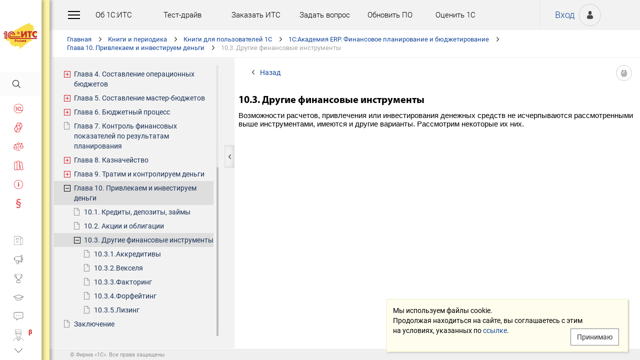

--- FILE ---
content_type: text/html; charset=Windows-1251
request_url: https://its.1c.ru/db/pub1cerpfpb/content/78/hdoc
body_size: 23338
content:
<!DOCTYPE HTML>
<html lang="ru" class="sidebar_level0 no-touchscreen js-disabled">
	<head>
		<meta http-equiv="Content-Type" content="text/html; charset=Windows-1251">
		<title id="w_title" class="w">10.3. Другие финансовые инструменты :: 1С:Академия ERP. Финансовое планирование и бюджетирование</title>		<meta name="viewport" content="width=device-width, initial-scale=1.0, user-scalable=no">
		<meta name="theme-color" content="#ffdf16">
		<link rel="preconnect" href="https://mc.yandex.ru">
		<link rel="preconnect" href="https://counter.yadro.ru">
		<base id="w_base" class="l" data-nonce="1762533092" href="/db/content/pub1cerpfpb/src/text/70.html" target="w_metadata_doc_frame">		
		<link id="w_canonical" rel="canonical" class="l" href="https://its.1c.ru/db/pub1cerpfpb/content/78/hdoc">		<script type="text/javascript">
			(function(){
				var n = navigator, d = document, de = d.documentElement, dc = de.className.replace(/(^|\s+)js-disabled(\s+|$)/, ' '), rxos = /(^|\s+)(android|ios)(\s+|$)/;
				if(window.TouchEvent && 'standalone' in n || window.matchMedia && matchMedia('(any-pointer: coarse)').matches){
					dc = dc.replace(/(^|\s+)no-touchscreen(\s+|$)/, ' touchscreen ');
					if(window.TouchEvent && 'standalone' in n){
						dc = dc.replace(rxos, ' ios ');
						d.addEventListener('touchstart', (function(){return function(){}})());
					}
					else if(n.userAgentData && n.userAgentData.platform === 'Android'
					|| (!n.userAgentData || !n.userAgentData.platform && n.vendor === 'Google Inc.') && n.userAgent.match(/\bAndroid\b/))
						dc = dc.replace(rxos, ' android ');
					else
						dc = dc.replace(rxos, ' ');
				}else
					dc = dc.replace(rxos, ' ').replace(/(^|\s+)touchscreen(\s+|$)/, ' no-touchscreen ');
				de.className = dc;
			})();
		</script>
		<script type="text/javascript">
window.deferred=[];window.errors=[];;
deferred.push(function(){App.User.init(false, 'BITRIX_SM_LOGIN', 'SUBSCRIBE_PERIOD', 'PARTWEB_LOGIN', 'FRESH_LOGIN', 'BITRIX_SM_UIDH', '/user/auth/ping.json', 1380);});
</script>		<script type="text/javascript">
			window.TEMPLATE_NEW = true;
			window.MOBILE_ENABLED = true;
		</script>
		<style>
		@font-face {
			font-family: 'Roboto';
			src: url('/font/roboto/Roboto-Regular.woff2') format('woff2'),
				 url('/font/roboto/Roboto-Regular.woff') format('woff');
			font-weight: normal;
			font-style: normal;
			font-display: block;
		}
		@font-face {
			font-family: 'Roboto';
			src: url('/font/roboto/Roboto-Bold.woff2') format('woff2'),
				 url('/font/roboto/Roboto-Bold.woff') format('woff');
			font-weight: bold;
			font-style: normal;
			font-display: block;
		}
		@font-face {
			font-family: 'FuturaMediumC';
			src: url('/font/futura/FuturaMediumC.woff2') format('woff2'),
				 url('/font/futura/FuturaMediumC.woff') format('woff');
			font-weight: 500;
			font-style: normal;
			font-display: block;
		}
		@font-face {
			font-family: 'FuturaDemiC';
			src: url('/font/futura/FuturaDemiC.woff2') format('woff2'),
				 url('/font/futura/FuturaDemiC.woff') format('woff');
			font-weight: normal;
			font-style: normal;
			font-display: block;
		}
		@font-face {
			font-family: 'FuturaBookC';
			src: url('/font/futura/FuturaBookC.woff2') format('woff2'),
				 url('/font/futura/FuturaBookC.woff') format('woff');
			font-weight: normal;
			font-style: normal;
			font-display: block;
		}
		@font-face {
			font-family: 'FuturaLightC';
			src: url('/font/futura/FuturaLightC.woff2') format('woff2'),
				 url('/font/futura/FuturaLightC.woff') format('woff');
			font-weight: 300;
			font-style: normal;
			font-display: block;
		}
		</style>
												<link rel="stylesheet" type="text/css" href="/common/page/css/1765807507/core__new.css_?_=1765807507"><link rel="stylesheet" type="text/css" href="/common/page/css/1765807508/its__new.css_?_=1765807508"><link rel="stylesheet" type="text/css" href="/css/mobile.css?_=1758294439">							<script type="text/javascript" onload="this.loaded=true" defer src="/common/page/js/1765818622/core__new.js_?_=1765818622"></script><script type="text/javascript" onload="this.loaded=true" defer src="/common/page/js/1765807508/its__new.js_?_=1765807508"></script>						<style>
				html
		{contain:strict}
		html::-webkit-scrollbar,
		body::-webkit-scrollbar
		{display:none}
				</style>
		<link id="favicon_static" type="image/x-icon" rel="icon" href="/favicon.ico">
				<link rel="apple-touch-icon" sizes="120x120" href="/img_new/logo_its_apple_touch_120.png?_=1621642314">
		<link rel="apple-touch-icon" sizes="152x152" href="/img_new/logo_its_apple_touch_152.png?_=1621642321">
		<link rel="apple-touch-icon" sizes="180x180" href="/img_new/logo_its_apple_touch_180.png?_=1621642327">
		<meta name="og:image" content="https://its.1c.ru/db/content/pub1cerpfpb/_metaimage/78/hdoc/696x394.png?_=00000066000C80B7-v2">
		<meta name="og:image" content="https://its.1c.ru/db/content/pub1cerpfpb/_metaimage/78/hdoc/770x342.png?_=00000066000C80B7-v2">
		<meta name="og:image" content="https://its.1c.ru/img_new/logo_its_og_image_300.png?_=1686643598">
		<meta name="robots" content="noarchive">
		<link rel="search" type="application/opensearchdescription+xml" title="1С:ИТС" href="/search/opensearch.xml">
	</head>
	<body class="ru lang_ru its main main_main tabbed unauthorized" data-app="its" data-module="main" data-action="main">
		<div id="main_container" class="sidebar-fixed " data-viewport-shift-media-max-width-portrait="478px" data-viewport-shift-media-max-width-landscape="991px" data-viewport-shift-snap-padding="5px" data-viewport-shift-scrollbar-width="10px" data-viewport-shift-scrollbar-border-width="3px" data-viewport-shift-translate-x="0px" data-viewport-shift-absolute-max-shift="265">
<!-- noindex -->
		<div id="header">
			<div id="w_siteselect" class="w" style="display:none"></div>			<div class="top-personal">
				<div id="w_user_login" class="w unauthorized null"><iframe id="auth_check" name="auth_check" style="display:none" src="https://login.1c.ru/login?service=https%3A%2F%2Fits.1c.ru%2Flogin%2F%3Faction%3Daftercheck%26provider%3Dlogin&amp;gateway=true" class="nojs"></iframe>
<div id="personal_info">
	<a id="login" class="nojs" href="/user/auth?backurl=%2Fdb%2Fpub1cerpfpb%2Fcontent%2F78%2Fhdoc" target="_top" rel="nofollow" onclick="this.href=this.href.replace(/\?backurl=.*$/,'?backurl='+encodeURIComponent(location.href.replace(/^https?:\/\/[^\/]+/, '')))">Вход</a>
</div>
<div class="avatar">
	<a class="nojs" href="/user/auth?backurl=%2Fdb%2Fpub1cerpfpb%2Fcontent%2F78%2Fhdoc" target="_top" rel="nofollow" onclick="this.href=this.href.replace(/\?backurl=.*$/,'?backurl='+encodeURIComponent(location.href.replace(/^https?:\/\/[^\/]+/, '')))" aria-label="Вход">&nbsp;</a>
</div>
</div>			</div>
			<div id="top_menu">
				<div id="top_menu_burger_space">
					<div id="top_menu_burger" onClick="setTimeout(function(){var d=document,de=d.documentElement,db=d.body,mc=d.getElementById('main_container'),rx=/\bshow-menu\b/,hc=db.className.match(rx);if(!d.getElementById('w_sidebar_menu')||window.styleDeferred&&styleDeferred.usingShell&&!styleDeferred.inactive){alert(window.styleDeferred.error?'Произошла ошибка. Пожалуйста, перезагрузите страницу.':'Пожалуйста, подождите...');return}if(hc){de.className=de.className.replace(rx, '');db.className=db.className.replace(rx, '')}else{de.className+=' show-menu';db.className+=' show-menu'}if(window.SSP&&window.App){!hc&&App.Sidebar.load(false,false,function(){});!hc&&App.Viewport.hasShift()&&db.addEventListener('transitionend',App.Viewport.resetShift,false);if(App.sidebarCarousel.getPosition()){App.sidebarCarousel.adjust();!hc&&App.sidebarCarousel.moveTo(0);}}}, 0)"></div>
				</div>
				<div class="top_menu1">
					<div class="top_menu_item"><a target="_top" href="/db/aboutitsnew">Об 1С:ИТС</a></div>
					<div class="top_menu_item"><a target="_top" href="/test-drive">Тест-драйв</a></div>
					<div class="top_menu_item"><a target="_top" href="/zakaz?order[comment]=Заявка на заключение договора ИТС">Заказать ИТС</a></div>
										<div class="top_menu_item"><a target="_top" href="/docs/question/">Задать вопрос</a></div>
										<div class="top_menu_item"><a target="_top" href="/docs/update1c/">Обновить ПО</a></div>
										<div class="top_menu_item"><a target="_top" href="/personal/qos">Оценить 1С</a></div>
															<div class="top_menu_item"><a target="_blank" rel="noopener" href="https://torg.1c.ru/equipment/onlayn-kassy/?utm_source=its&utm_medium=tmenu">Купить кассу</a></div>
									</div>
				<div class="top_menu2">
										<div class="top_menu_item"><a target="_top" href="/db/itsrev">Тематические подборки</a></div>
															<div class="top_menu_item"><a target="_top" href="/calendar">Календарь бухгалтера</a></div>
															<div class="top_menu_item"><a target="_top" href="/docs/calc_help/">Калькуляторы</a></div>
					<div class="top_menu_item"><a target="_top" href="/kbk">Подбор КБК</a></div>
															<div class="top_menu_item last_search_link"><a target="_top" href="/db/morphmerged/search">Последние результаты поиска</a></div>
																				<div class="top_menu_item"><a target="_top" href="/news/subscription">Подписаться на рассылку</a></div>
																								</div>
			</div>
			<script type="text/javascript">
				document.getElementById('top_menu').style.setProperty('--menu-item-count', document.getElementsByClassName('top_menu_item').length);
			</script>
		</div>
		<!-- /noindex -->			<script type="text/javascript">
				if(window.performance
				&& (performance.getEntriesByName || performance.getEntriesByType)
				&& window.PerformancePaintTiming
				&& window.requestAnimationFrame)
					(function(){
						var disableFaultyPaintReporting = function(){
							if(performance.faultyPaintReportingDisabled)
								return;
							else if(document.visibilityState === 'hidden' && !performance.getEntriesByType('paint').length)
								performance.faultyPaintReportingDisabled = document.prerendering ? 'prerender' : 'hidden';
							else if(!('standalone' in navigator) && (!window.styleDeferred || !styleDeferred.waitingPaint))
								requestAnimationFrame(function(){
									requestAnimationFrame(function(){
										setTimeout(function(){
											if(performance.faultyPaintReportingDisabled || performance.getEntriesByType('paint').length)
												return;
											performance.faultyPaintReportingDisabled = 'timeout';
										}, 500);
									});
								});
						};
						if(window.styleDeferred && !styleDeferred.inactive && !styleDeferred.usingShell){
							styleDeferred.push(disableFaultyPaintReporting);
							var splashPreload = document.getElementById('css_shell_splash_preload');
							if(splashPreload)
								splashPreload.onload = disableFaultyPaintReporting;
						}
						else
							disableFaultyPaintReporting();
					})();
			</script>
<script type="text/javascript">
			deferred.push(function(){
				App.navChainCarousel = new App.Carousel('navchain_inner', 'w_navchain', 'navchain_left', 'navchain_right', null, {
					bypixel:false,
					absolute:true,
					step:1,
					wrap:false
				});
				var navChain = SSP.DOM.byId('w_navchain');
				SSP.DOM.listen(navChain, 'click', App.Handler.navChainClick);
				if(SSP.Browser.hasTouchScreen)
					SSP.DOM.listen(navChain, 'touchstart', App.Handler.navChainTouchStart);
							});
		</script><div id="navchain"><div class="navchain_carousel__navigation left disabled" id="navchain_left"></div><div id="navchain_inner">
		<ol id="w_navchain" class="blank w" itemtype="http://schema.org/BreadcrumbList" itemscope><!--noindex-->
<li itemprop="itemListElement" itemscope itemtype="http://schema.org/ListItem" class="inline-block">
<a class="inline-block" href="/" id="navchain_level_1" target="_top" itemprop="item">Главная</a>
<meta itemprop="name" content="Главная" />
<meta itemprop="position" content="1" />
</li>
<!--/noindex-->
<li itemprop="itemListElement" itemscope itemtype="http://schema.org/ListItem" class="inline-block">
<a class="inline-block" href="/section/books" id="navchain_level_2" target="_top" itemprop="item">Книги и периодика</a>
<meta itemprop="name" content="Книги и периодика" />
<meta itemprop="position" content="2" />
</li>
<li itemprop="itemListElement" itemscope itemtype="http://schema.org/ListItem" class="inline-block">
<a class="inline-block" href="/section/books/books_user" id="navchain_level_3" target="_top" title="Книги для пользователей 1С" itemprop="item">Книги для пользователей 1С</a>
<meta itemprop="name" content="Книги для пользователей 1С" />
<meta itemprop="position" content="3" />
</li>
<li itemprop="itemListElement" itemscope itemtype="http://schema.org/ListItem" class="inline-block">
<a class="inline-block" href="/db/pub1cerpfpb" id="navchain_level_4" target="_top" title="1С:Академия ERP. Финансовое планирование и бюджетирование" itemprop="item">1С:Академия ERP. Финансовое планирование и бюджетирование</a>
<meta itemprop="name" content="1С:Академия ERP. Финансовое планирование и бюджетирование" />
<meta itemprop="position" content="4" />
</li>
<li itemprop="itemListElement" itemscope itemtype="http://schema.org/ListItem" class="inline-block">
<a class="inline-block" href="/db/pub1cerpfpb/content/75/hdoc" id="navchain_level_5" target="_top" title="Глава 10. Привлекаем и инвестируем деньги" itemprop="item">Глава 10. Привлекаем и инвестируем деньги</a>
<meta itemprop="name" content="Глава 10. Привлекаем и инвестируем деньги" />
<meta itemprop="position" content="5" />
</li>
<li class="inline-block">
<h1 class="inline-block" id="navchain_level_6" title="10.3. Другие финансовые инструменты"><noscript id="navchain_autofocus_noscript"><input class="autofocus_noscript" type="text" tabindex="-1" autofocus></noscript>10.3. Другие финансовые инструменты</h1>
</li>
<script type="text/javascript">
	deferred.push(function(){
		if(App.navChainCarousel)
		{
			App.navChainCarousel.adjust();
						App.navChainCarousel.moveTo(5, App.Carousel.MOVETO_ALIGN_LEFT, true);
		}
	});
	(function(){
		var nans = document.getElementById('navchain_autofocus_noscript');
		if(nans)
			nans.parentNode.removeChild(nans);
		var ribbon = document.getElementById('w_navchain');
		ribbon.style.visibility = 'hidden';
		var enableButton = function(id){
			var button = document.getElementById(id);
			if(button){
				button.className = button.className.replace(/\bdisabled\b/g, ' ');
				return true;
			}
		};
		var removePseudo = function(){
			document.documentElement.className = document.documentElement.className.replace(/(^|\s+)pseudo-navchain-chevron-(left|right)\b[^\s]*/g, ' ');
			if(window.styleDeferred && !styleDeferred.inactive && styleDeferred.appendShell)
				styleDeferred.appendShell('body::before{display:none}');
		};
		var adjustCarousel = function(isEager){
			var style = ribbon.style;
			if(style.display !== 'block')
				style.display = 'block'
			try{
				var aperture = document.getElementById('navchain_inner');
				var apertureRect = aperture.getBoundingClientRect();
				var apertureSize = Math.round(apertureRect.right) - Math.round(apertureRect.left);
				var ribbonSize = ribbon.scrollWidth;
				if(ribbonSize > apertureSize){
					var moveTo = ribbon.children[5];
					var moveToRect = moveTo.getBoundingClientRect();
					var ribbonPosition = Math.round(apertureRect.left) - Math.round(moveToRect.left);
					var supportsTransform = window.CSS && CSS.supports && CSS.supports('transform: translate(0px, 0px)');
					var existingMatch = supportsTransform ? style.transform.match(/^translate\((-?\d+[\.\d]*)px\b/) : style.left.match(/^(-?\d+[\.\d]*)px$/);
					var existingPosition = existingMatch ? parseInt(existingMatch[1], 10) : 0;
					if(existingPosition)
						ribbonPosition += existingPosition;
					if(ribbonPosition > 0)
						ribbonPosition = 0;
					else{
						if(isEager && !document.getElementById('navchain_left'))
							setTimeout(function(){
								enableButton('navchain_left') || setTimeout(function(){enableButton('navchain_left')}, 0);
							}, 0);
						else
							enableButton('navchain_left');
					}
					if(ribbonPosition < apertureSize - ribbonSize)
						ribbonPosition = apertureSize - ribbonSize;
					else{
						if(isEager && !document.getElementById('navchain_right'))
							setTimeout(function(){
								enableButton('navchain_right') || setTimeout(function(){enableButton('navchain_right')}, 0);
							}, 0);
						else
							enableButton('navchain_right');
					}
					if(window.requestAnimationFrame)
						requestAnimationFrame(function(){
							requestAnimationFrame(function(){
								requestAnimationFrame(removePseudo);
							});
						});
					else
						setTimeout(removePseudo, 0);
					if(ribbonPosition){
						if(supportsTransform)
							style.transform = 'translate(' + ribbonPosition + 'px, 0px)';
						else
							style.left = ribbonPosition + 'px';
						if(window.App&&App.navChainCarousel)
							App.navChainCarousel.syncPosition(ribbonPosition);
					}
				}
			}catch(e){
				console.log(e);
			}
			style.visibility = 'visible';
			if(isEager && window.styleDeferred && !styleDeferred.inactive && styleDeferred.appendShell)
				styleDeferred.appendShell('html::before{display:none}');
		};
		if(window.styleDeferred){
			if(styleDeferred.waitingPaint)
				;
			else if(styleDeferred.inactive
			|| styleDeferred.usingShell && ('standalone' in navigator || !document.documentElement.className.match(/(^|\s+)pseudo-navchain-chevron-right(\s+|$)/)))
				adjustCarousel(true);
			else
				styleDeferred.push(adjustCarousel);
			if(styleDeferred.waitingPaint || window.TouchEvent && 'standalone' in navigator){
				var fonts = document.fonts;
				if(fonts && (!fonts.check || !fonts.ready))
					fonts = void 0;
				var bodyFont = 'normal 400 1px Roboto';
				var adjustCarouselWithFonts = function(){
					if(fonts && 'standalone' in navigator){
						if(fonts.check(bodyFont))
							adjustCarousel();
						else
							fonts.ready.then(function(){
								adjustCarousel();
							});
					}else
						setTimeout(adjustCarousel, 0);
				};
				if(styleDeferred.waitingPaint)
					var waitingPaintInterval = setInterval(function(){
						if(styleDeferred.inactive
						|| !styleDeferred.waitingPaint
						|| window.PerformancePaintTiming && performance.getEntriesByType('paint').length && (!('standalone' in navigator) || fonts && fonts.check(bodyFont))){
							clearInterval(waitingPaintInterval);
							if(window.requestAnimationFrame)
								requestAnimationFrame(function(){
									requestAnimationFrame(adjustCarouselWithFonts);
								});
							else
								setTimeout(adjustCarouselWithFonts, 0);
							ribbon.className += ' not-waiting-paint';
						}
					}, 16);
				else
					setTimeout(adjustCarouselWithFonts, 0);
			}
		}
		else
			adjustCarousel(true);
	})();
</script>
</ol>		</div><div class="navchain_carousel__navigation right disabled" id="navchain_right"></div></div>						<script type="text/javascript">
				deferred.push(function(){try{SSP.Scroll.mimicByClass('mimic_scroll');}catch(e){}});
							deferred.push(function(){if(!SSP.Browser.Android && !SSP.Browser.IOS && document.activeElement == document.body || document.activeElement == document.documentElement)SSP.DOM.requestAnimationFrame(function(){SSP.DOM.focus(SSP.DOM.byId('w_content'));});});
						</script>
<div id="w_content" class="l"><div id="l_classifier" class="l" style="display:none"></div><div id="l_content" class="l with-toc null" style="display:"><div id="l_doc" class="l" style="display:"><div id="l_doc_frame" class="l" data-db="pub1cerpfpb" data-doc="78" data-tab="hdoc" style="display:"><div id="l_doc_frame_inner" class="l loading null" data-header-font="" data-header-tag="" data-header-pseudo="" data-wait-fonts="" data-wait-images="" style="display:"><iframe id="w_metadata_doc_frame" class="l mimic_scroll" name="w_metadata_doc_frame" frameborder="0" scrolling="auto" title="Документ" src="/db/content/pub1cerpfpb/src/text/70.html" srcdoc="&lt;?xml version=&quot;1.0&quot; encoding=&quot;windows-1251&quot; standalone=&quot;no&quot;?&gt;
&lt;!DOCTYPE html PUBLIC &quot;-//W3C//DTD XHTML 1.1//EN&quot;
  &quot;http://www.w3.org/TR/xhtml11/DTD/xhtml11.dtd&quot;&gt;

&lt;html xmlns=&quot;http://www.w3.org/1999/xhtml&quot; class=&quot;js-disabled&quot;&gt;
&lt;head&gt;
  &lt;title&gt;10.3. &amp;#1044;&amp;#1088;&amp;#1091;&amp;#1075;&amp;#1080;&amp;#1077; &amp;#1092;&amp;#1080;&amp;#1085;&amp;#1072;&amp;#1085;&amp;#1089;&amp;#1086;&amp;#1074;&amp;#1099;&amp;#1077; &amp;#1080;&amp;#1085;&amp;#1089;&amp;#1090;&amp;#1088;&amp;#1091;&amp;#1084;&amp;#1077;&amp;#1085;&amp;#1090;&amp;#1099; :: 1&amp;#1057;:&amp;#1040;&amp;#1082;&amp;#1072;&amp;#1076;&amp;#1077;&amp;#1084;&amp;#1080;&amp;#1103; ERP. &amp;#1060;&amp;#1080;&amp;#1085;&amp;#1072;&amp;#1085;&amp;#1089;&amp;#1086;&amp;#1074;&amp;#1086;&amp;#1077; &amp;#1087;&amp;#1083;&amp;#1072;&amp;#1085;&amp;#1080;&amp;#1088;&amp;#1086;&amp;#1074;&amp;#1072;&amp;#1085;&amp;#1080;&amp;#1077; &amp;#1080; &amp;#1073;&amp;#1102;&amp;#1076;&amp;#1078;&amp;#1077;&amp;#1090;&amp;#1080;&amp;#1088;&amp;#1086;&amp;#1074;&amp;#1072;&amp;#1085;&amp;#1080;&amp;#1077;&lt;/title&gt;
  &lt;style&gt;@font-face {
font-family: &quot;Myriad Pro&quot;;
font-style: normal;
font-weight: normal;
src:url('/db/content/pub1cerpfpb/src/fonts/myriadpro-regular.otf?_=1762533092');
}
@font-face {
font-family: &quot;Myriad Pro&quot;;
font-style: normal;
font-weight: bold;
src:url('/db/content/pub1cerpfpb/src/fonts/myriadpro-bold.otf?_=1762533092');
}
@font-face {
font-family: &quot;Adobe Jenson Pro&quot;;
font-style: normal;
font-weight: normal;
src:url('/db/content/pub1cerpfpb/src/fonts/ajensonpro-regular.otf?_=1762533092');
}

p, .MsoNormal {
	font-family: Arial, Helvetica, sans-serif; 
	line-height: 1.20em; 
	margin-right: 0.00em; 
	margin-top: 0.00em; 
	text-indent: 0.00em;
	color: rgb(0,0,0);
	font-style: normal;
	margin-left: 0.00em;
	margin-bottom: 1.20em;
	font-size: 0.92em;
	text-align: left;
	font-weight : normal;
}
.listcont, .ListCont {
	font-family: Arial, Helvetica, sans-serif; 
	line-height: 1.20em; 
	margin-right: 0.00em; 
	margin-top: 0.00em; 
	text-indent: 0.00em;
	color: rgb(0,0,0); 
	font-style: normal; 
	margin-left: 2.8em;
	margin-bottom: 1.20em;
	font-size: 0.92em;
	text-align: left;
	font-weight : normal;
}
li {
	font-family: Arial, Helvetica, sans-serif; 
	line-height: 1.20em; 
	margin-right: 0.00em; 
	margin-top: 0.00em; 
	text-indent: 0.00em;
	color: rgb(0,0,0);
	font-style: normal;
	margin-left: 0.00em;
	margin-bottom: 0.20em;
	font-size: 0.92em;
	text-align: left;
	font-weight : normal;
}
.listingnazv {
	font-family: Arial, Helvetica, sans-serif; 
	line-height: 1.20em; 
	margin-right: 0.00em; 
	margin-top: 0.00em; 
	text-indent: 0.00em;
	color: rgb(0,0,0);
	font-style: normal;
	margin-left: 0.00em;
	margin-bottom: 0.20em;
	font-size: 0.83em;
	text-align: left;
	font-weight : normal;
}
.tablnazv {
	font-family: Arial, Helvetica, sans-serif; 
	line-height: 1.20em; 
	margin-right: 0.00em; 
	margin-top: 0.00em; 
	text-indent: 0.00em;
	color: rgb(0,0,0);
	font-style: normal;
	margin-left: 0.00em;
	margin-bottom: 0.20em;
	font-size: 0.83em;
	text-align: center;
	font-weight : normal;
}
.picnazv, .MsoCaption, .picturepodp {
	font-family: Arial, Helvetica, sans-serif; 
	line-height: 1.20em; 
	margin-right: 0.00em; 
	margin-top: 0.00em; 
	text-indent: 0.00em;
	color: rgb(0,0,0);
	font-style: normal;
	margin-left: 0.00em;
	margin-bottom: 1.20em;
	font-size: 0.83em;
	text-align: center;
	font-weight : normal;
}
.picyakor {
	font-family: Arial, Helvetica, sans-serif; 
	line-height: 1.20em; 
	margin-right: 0.00em; 
	margin-top: 0.00em; 
	text-indent: 0.00em;
	color: rgb(0,0,0);
	font-style: normal;
	margin-left: 0.00em;
	margin-bottom: 0.20em;
	text-align: center;
	font-weight : normal;
}
.picture, .Picture {
	font-family: Arial, Helvetica, sans-serif; 
	line-height: 1.20em; 
	margin-right: 0.00em; 
	margin-top: 0.00em; 
	text-indent: 0.00em;
	color: rgb(0,0,0);
	font-style: normal;
	margin-left: 0.00em;
	margin-bottom: 0.20em;
	text-align: center;
	font-weight : normal;
}
.bold {
	font-family: Arial, Helvetica, sans-serif; 
	line-height: 1.20em; 
	margin-right: 0.00em; 
	margin-top: 0.00em; 
	text-indent: 0.00em;
	color: rgb(0,0,0);
	font-style: normal;
	margin-left: 0.00em;
	font-size: 0.92em;
	font-weight : bold;
}
.vrezkanazv, .Warningword {
	font-family: Arial, Helvetica, sans-serif; 
	line-height: 1.20em; 
	margin-right: 0.00em; 
	margin-top: 0.00em; 
	text-indent: 0.00em;
	color: rgb(0,0,0);
	font-style: normal;
	margin-left: 0.00em;
	margin-bottom: 0.20em;
	font-size: 0.92em;
	text-align: left;
	font-weight : bold;
}
.vrezkabody, .Notes, .sovet {
	font-family: &quot;Myriad Pro&quot;, sans-serif; 
	line-height: 1.20em; 
	margin-right: 0.00em; 
	margin-top: 0.00em; 
	text-indent: 0.00em;
	color: #666666;
	font-style: italic;
	margin-left: 26px;
	margin-bottom: 20px;
	font-size: 0.92em;
	text-align: left;
	font-weight : normal;
}
.interface, .Interface, .kursiv, .command {
	font-family: Arial, Helvetica, sans-serif; 
	line-height: 1.20em; 
	margin-right: 0.00em; 
	margin-top: 0.00em; 
	text-indent: 0.00em;
	color: rgb(0,0,0);
	font-style: normal;
	margin-left: 0.00em;
	font-style: italic;
	font-size: 0.92em;
	font-weight : normal;
}
h1 {
	color: #000000; 
	font-family: &quot;Myriad Pro&quot;, sans-serif; 
	font-style: normal; 
	font-variant: normal; 
	font-weight: bold; 
	line-height: 1.2; 
	text-align: left; 
	text-decoration: none; 
	text-indent: 0px;
	font-size: 1.49em; 
	margin: 32px 0px 20px 0px;
}
h2 {
	color: #000000; 
	font-family: &quot;Myriad Pro&quot;, sans-serif; 
	font-style: normal; 
	font-variant: normal; 
	font-weight: bold; 
	line-height: 1.2; 
	text-align: left; 
	text-decoration: none; 
	text-indent: 0px;
	font-size: 1.27em; 
	margin: 24px 0px 10px 0px;
}
h3 {
	color: #000000; 
	font-family: &quot;Myriad Pro&quot;, sans-serif; 
	font-style: normal; 
	font-variant: normal; 
	font-weight: bold; 
	line-height: 1.2; 
	text-align: left; 
	text-decoration: none; 
	text-indent: 0px;
	font-size: 1.08em; 
	margin: 18px 0px  5px 0px;
}
h4, h5, h6, h7, h8, h9 {
	color: #000000; 
	font-family: &quot;Myriad Pro&quot;, sans-serif; 
	font-style: normal; 
	font-variant: normal; 
	font-weight: bold; 
	line-height: 1.2; 
	text-align: left; 
	text-decoration: none; 
	text-indent: 0px;
	font-size: 0.92em; 
	margin: 13px 0px 0px 0px;
}
.title {
	color: #000000; 
	font-family: Arial, Helvetica, sans-serif; 
	font-style: normal; 
	font-variant: normal;  
	line-height: 1.2; 
	text-align: left; 
	text-decoration: none; 
	text-indent: 0px; 
	font-weight: bold;
	margin-left: 32px; 
	margin-bottom: 60px;
	font-size: 1.49em;
}
.titlecopy {
	color: #000000; 
	font-family: Arial, Helvetica, sans-serif; 
	font-style: normal; 
	font-variant: normal;  
	line-height: 1.2; 
	text-align: left; 
	text-decoration: none; 
	text-indent: 0px; 
	font-weight: bold;
	margin-left: 0px; 
	margin-bottom: 30px;
	font-size: 1.49em;
}
.author {
	color: #000000; 
	font-family: Arial, Helvetica, sans-serif; 
	font-style: normal; 
	font-variant: normal;  
	line-height: 1.2; 
	text-align: left; 
	text-decoration: none; 
	text-indent: 0px; 
	font-weight: normal;
 	margin: 32px 0px 60px 0px;
	font-size: 1.27em;
}
.authorcopy {
	color: #000000; 
	font-family: Arial, Helvetica, sans-serif; 
	font-style: normal; 
	font-variant: normal;  
	line-height: 1.2; 
	text-align: left; 
	text-decoration: none; 
	text-indent: 0px; 
	font-weight: normal;
 	margin: 32px 0px 30px 0px;
	font-size: 1.27em;
}
.ancopy {
	font-style: italic;
}
.firmacopy {
	font-weight: bold;
}
.version {
	color: #000000; 
	font-family: Arial, Helvetica, sans-serif; 
	font-style: normal; 
	font-variant: normal;  
	line-height: 1.2; 
	text-align: left; 
	text-decoration: none; 
	text-indent: 0px; 
	font-weight: normal;
	margin-left: 32px;
	font-size: 1.27em;
}
img {
	border-width : 0; 
	max-width : 100%;
	max-height: 100%;
}
table {
	border-collapse: collapse;
	border-color : #999;
	border-width: 1px; 
	color: #333333; 
	font-family: Arial, Helvetica, sans-serif; 
	font-size: 0.90em; 
	font-weight: normal; 
	line-height: 1.1; 
	width: 100%; 
	margin-bottom: 1.20em;
}
thead {
	border: inherit;
}
thead th{
	background-color: #A6A6A6; 
	color: #FFF; 
}
tbody, tfoot, tr {
	border:inherit inherit;
}
th {
	border-color : #666;    
	border-style : solid;   
	border-width : 1px; 
	padding : 5px; 
	padding-top: 7px;
}
td {
	border-color : #666;    
	border-style : solid;   
	border-width : 1px; 
	padding : 5px; 
	padding-top: 7px;
	background-color: #FFFFFF; 
	color : #4D4D4D;
}
div.codebox {
	background-color: #FEFFCC;
	border: thin solid; 
	margin-bottom: 1.2em; 
	padding: 0.5em; 
	border-color: #0000ff;
}
.k {
	color: #FF0000;
}
.c {
	color: #008000;
}
.s {
	color: #000000;
}
.n {
	color: #000000;
}
.p {
	color: #993300;
}
p.codeline {
	font-family: &quot;Courier&quot;; 
	font-size: 0.83em;  
	font-style: normal; 
	font-weight: normal; 
	line-height: 1.20em; 
	margin-bottom: 0.00em; 
	margin-right: 0.00em; 
	margin-top: 0.00em; 
	text-align: left; 
	text-indent: 0.00em;
	color: #0000ff;
	margin-left: 0.00em;
}
p.codeline1indent {
	font-family: &quot;Courier&quot;; 
	font-size: 0.83em;  
	font-style: normal; 
	font-weight: normal; 
	line-height: 1.20em; 
	margin-bottom: 0.00em; 
	margin-right: 0.00em; 
	margin-top: 0.00em; 
	text-align: left; 
	text-indent: 0.00em;
	color: #0000ff;
	margin-left: 1.20em;
}
p.codeline2indent {
	font-family: &quot;Courier&quot;; 
	font-size: 0.83em;  
	font-style: normal; 
	font-weight: normal; 
	line-height: 1.20em; 
	margin-bottom: 0.00em; 
	margin-right: 0.00em; 
	margin-top: 0.00em; 
	text-align: left; 
	text-indent: 0.00em;
	color: #0000ff;
	margin-left: 2.40em;
}
p.codeline3indent {
	font-family: &quot;Courier&quot;; 
	font-size: 0.83em;  
	font-style: normal; 
	font-weight: normal; 
	line-height: 1.20em; 
	margin-bottom: 0.00em; 
	margin-right: 0.00em; 
	margin-top: 0.00em; 
	text-align: left; 
	text-indent: 0.00em;
	color: #0000ff;
	margin-left: 3.60em;
}
p.codeline4indent {
	font-family: &quot;Courier&quot;; 
	font-size: 0.83em;  
	font-style: normal; 
	font-weight: normal; 
	line-height: 1.20em; 
	margin-bottom: 0.00em; 
	margin-right: 0.00em; 
	margin-top: 0.00em; 
	text-align: left; 
	text-indent: 0.00em;
	color: #0000ff;
	margin-left: 4.80em;
}
p.codeline5indent {
	font-family: &quot;Courier&quot;; 
	font-size: 0.83em;  
	font-style: normal; 
	font-weight: normal; 
	line-height: 1.20em; 
	margin-bottom: 0.00em; 
	margin-right: 0.00em; 
	margin-top: 0.00em; 
	text-align: left; 
	text-indent: 0.00em;
	color: #0000ff;
	margin-left: 6.00em;
}
p.textline {
	font-family: &quot;Courier&quot;; 
	font-size: 0.83em;  
	font-style: normal; 
	font-weight: normal; 
	line-height: 1.20em; 
	margin-bottom: 0.00em; 
	margin-right: 0.00em; 
	margin-top: 0.00em; 
	text-align: left; 
	text-indent: 0.00em;
	color: #000000;
	margin-left: 0.00em;
}
p.textline1indent {
	font-family: &quot;Courier&quot;; 
	font-size: 0.83em;  
	font-style: normal; 
	font-weight: normal; 
	line-height: 1.20em; 
	margin-bottom: 0.00em; 
	margin-right: 0.00em; 
	margin-top: 0.00em; 
	text-align: left; 
	text-indent: 0.00em;
	color: #000000;
	margin-left: 1.20em;
}
p.textline2indent {
	font-family: &quot;Courier&quot;; 
	font-size: 0.83em;  
	font-style: normal; 
	font-weight: normal; 
	line-height: 1.20em; 
	margin-bottom: 0.00em; 
	margin-right: 0.00em; 
	margin-top: 0.00em; 
	text-align: left; 
	text-indent: 0.00em;
	color: #000000;
	margin-left: 2.40em;
}
p.textline3indent {
	font-family: &quot;Courier&quot;; 
	font-size: 0.83em;  
	font-style: normal; 
	font-weight: normal; 
	line-height: 1.20em; 
	margin-bottom: 0.00em; 
	margin-right: 0.00em; 
	margin-top: 0.00em; 
	text-align: left; 
	text-indent: 0.00em;
	color: #000000;
	margin-left: 3.60em;
}
p.textline4indent {
	font-family: &quot;Courier&quot;; 
	font-size: 0.83em;  
	font-style: normal; 
	font-weight: normal; 
	line-height: 1.20em; 
	margin-bottom: 0.00em; 
	margin-right: 0.00em; 
	margin-top: 0.00em; 
	text-align: left; 
	text-indent: 0.00em;
	color: #000000;
	margin-left: 4.80em;
}
p.textline5indent {
	font-family: &quot;Courier&quot;; 
	font-size: 0.83em;  
	font-style: normal; 
	font-weight: normal; 
	line-height: 1.20em; 
	margin-bottom: 0.00em; 
	margin-right: 0.00em; 
	margin-top: 0.00em; 
	text-align: left; 
	text-indent: 0.00em;
	color: #000000;
	margin-left: 6.00em;
}
&lt;/style&gt;
  &lt;link href=&quot;../misc/template.xpgt?_=1762533092&quot; rel=&quot;stylesheet&quot; type=&quot;application/adobe-page-template+xml&quot; /&gt;
&lt;meta name=&quot;robots&quot; content=&quot;noarchive&quot;&gt;
&lt;link href=&quot;https://its.1c.ru/db/content/pub1cerpfpb/src/text/70.html&quot; rel=&quot;canonical&quot;&gt;
&lt;style&gt;a
{text-decoration-skip-ink:none}

.msocomtxt,
.iss_disk_only
{display:none}

@media not all and (any-pointer: coarse) {
  * a:not([href]),
  * a:not([href]):hover
  {color:inherit;text-decoration:inherit}
  
  * a:not([href]):focus,
  a.bookmark:focus
  {outline:0}
}

@media (-ms-high-contrast: none), (-ms-high-contrast: active) {
  * a:not([href]),
  * a:not([href]):hover
  {color:inherit;text-decoration:inherit}
  
  * a:not([href]):focus,
  a.bookmark:focus
  {outline:0}
}

pre
{font-family:Courier New, Courier, monospace}

.iss_sch_hl,
mark
{background-color:#fff3a9;color:inherit}

.iss_sch_hl.active,
mark.active
{background-color:#ffdf16!important}

#w_share,
#w_webpush
{margin:12px 0!important;padding:12px 20px!important;border-top:2pt #d7d7d7 solid;border-bottom:2pt #d7d7d7 solid}

#w_share
{margin:20px}

#w_content #w_share
{margin-left:0}

#w_share a.share
{text-decoration:none;width:40px;height:40px;margin:0 5px 0 0;background-image:url('/img/share.gif?v2');background-repeat:no-repeat;display:inline-block}

#w_share a#share_vk
{background-position:0 0}

#w_share a#share_fb
{background-position:-45px 0}

#w_share a#share_ok
{background-position:-90px 0}

#w_share a#share_tw
{background-position:-135px 0}

#w_share a#share_gp
{background-position:-180px 0}

#w_share a#share_lj
{background-position:-225px 0}

#w_webpush
{display:none!important}

#w_webpush #webpush_button
{background-image:url('/img/template/button-bcg-grey.gif');background-position:bottom;background-repeat:repeat-x;height:20px;border:1px solid #a0a0a0;color:#404040;font-family:Verdana,Tahoma,sans-serif;font-size:12px;width:auto!important}

@media print { #w_share, #w_webpush, #w_news_footer {display:none!important} }

img.enlargeable
{
	max-width: 100%;
	height: auto;
	cursor: pointer;
	cursor: zoom-in;
	transition: max-width 600ms ease;
}

img.enlargeable.enlarged
{
	max-width: none;
	cursor: pointer;
	cursor: zoom-out;
}

img.enlargeable.incomplete
{
	background-image: url('/img_new/spinner-tpt-small.svg');
	background-position: center center;
	background-repeat: no-repeat;
}

@media (-ms-high-contrast: none), (-ms-high-contrast: active)
{
	img.enlargeable.incomplete
	{
		background-image: none;
	}
}

.aspect-ratio-keeper {
  position: relative;
  max-height: var(--max-height);
}

.aspect-ratio-keeper::before {
  content: &quot;&quot;;
  display: block;
  padding-bottom: calc(100% / (var(--aspect-ratio)) + var(--height-compensation));
}

.aspect-ratio-keeper &gt; img.enlargeable,
.aspect-ratio-keeper &gt; a,
.aspect-ratio-keeper &gt; span {
  position: absolute;
  top: 0;
  max-height: 100%;
}

.aspect-ratio-keeper.aspect-ratio-keeper-left &gt; img.enlargeable,
.aspect-ratio-keeper.aspect-ratio-keeper-left &gt; a,
.aspect-ratio-keeper.aspect-ratio-keeper-left &gt; span {
  left: 0;
}

.aspect-ratio-keeper.aspect-ratio-keeper-right &gt; img.enlargeable,
.aspect-ratio-keeper.aspect-ratio-keeper-right &gt; a,
.aspect-ratio-keeper.aspect-ratio-keeper-right &gt; span {
  right: 0;
}

.aspect-ratio-keeper.aspect-ratio-keeper-center &gt; img.enlargeable,
.aspect-ratio-keeper.aspect-ratio-keeper-center &gt; a,
.aspect-ratio-keeper.aspect-ratio-keeper-center &gt; span {
  left: 50%;
  transform: translate(-50%);
}

p:has(img) {
	contain: none;
}

html {
	-webkit-tap-highlight-color: rgba(0, 0, 0, 0);
}

@media (any-pointer: coarse) {
	html,
	body {
		scrollbar-gutter: stable;
	}
	html::-webkit-scrollbar,
	body::-webkit-scrollbar {
		background-color: transparent;
		--scrollbar-corner: absent;
	}
	html::-webkit-scrollbar:corner-present,
	body::-webkit-scrollbar:corner-present {
		--scrollbar-corner: present;
	}
	html::-webkit-scrollbar-track,
	body::-webkit-scrollbar-track,
	html::-webkit-scrollbar-button,
	body::-webkit-scrollbar-button {
		background-color: #e7e7e7;
	}
	html::-webkit-scrollbar-thumb,
	body::-webkit-scrollbar-thumb {
		background-color: #bbbbbb;
	}
	html::-webkit-scrollbar:vertical,
	body::-webkit-scrollbar:vertical,
	html::-webkit-scrollbar-track:vertical,
	body::-webkit-scrollbar-track:vertical,
	html::-webkit-scrollbar-thumb:vertical,
	body::-webkit-scrollbar-thumb:vertical,
	html::-webkit-scrollbar-button:vertical,
	body::-webkit-scrollbar-button:vertical {
		width: 10px;
		border-top: 0;
		border-bottom: 0;
	}
	html::-webkit-scrollbar:horizontal,
	body::-webkit-scrollbar:horizontal,
	html::-webkit-scrollbar-track:horizontal,
	body::-webkit-scrollbar-track:horizontal,
	html::-webkit-scrollbar-thumb:horizontal,
	body::-webkit-scrollbar-thumb:horizontal,
	html::-webkit-scrollbar-button:horizontal,
	body::-webkit-scrollbar-button:horizontal {
		height: 10px;
		border-left: 0;
		border-right: 0;
	}
	html::-webkit-scrollbar,
	body::-webkit-scrollbar,
	html::-webkit-scrollbar-track,
	body::-webkit-scrollbar-track,
	html::-webkit-scrollbar-thumb,
	body::-webkit-scrollbar-thumb,
	html::-webkit-scrollbar-button,
	body::-webkit-scrollbar-button {
		border-width: 3px;
		border-style: solid;
		border-color: transparent;
		-webkit-background-clip: content-box;
		background-clip: content-box;
	}
	html::-webkit-scrollbar-thumb:vertical,
	body::-webkit-scrollbar-thumb:vertical {
		min-height: 66px;
	}
	html::-webkit-scrollbar-thumb:horizontal,
	body::-webkit-scrollbar-thumb:horizontal {
		min-width: 66px;
	}
	html::-webkit-scrollbar-corner,
	body::-webkit-scrollbar-corner,
	html::-webkit-resizer,
	body::-webkit-resizer,
	html::-webkit-scrollbar-button,
	body::-webkit-scrollbar-button,
	html.attached_to_viewport::-webkit-scrollbar-button:vertical:increment:end:corner-present,
	body.attached_to_viewport::-webkit-scrollbar-button:vertical:increment:end:corner-present,
	html.attached_to_viewport &gt; body::-webkit-scrollbar-button:vertical:increment:end:corner-present {
		display: none;
	}
	html.attached_to_viewport::-webkit-scrollbar-button:vertical:increment:end,
	body.attached_to_viewport::-webkit-scrollbar-button:vertical:increment:end,
	html.attached_to_viewport &gt; body::-webkit-scrollbar-button:vertical:increment:end {
		display: block;
		height: 0;
	}
}
&lt;/style&gt;
&lt;meta name=&quot;viewport&quot; content=&quot;width=device-width, initial-scale=1.0, user-scalable=no&quot;&gt;
&lt;meta name=&quot;format-detection&quot; content=&quot;telephone=no&quot;&gt;
&lt;style id=&quot;doc_style&quot;&gt;.iss_sch_hl,mark,.iss_sch_hl.active,mark.active{background-color:transparent!important;padding:0}&lt;/style&gt;
&lt;script type=&quot;text/javascript&quot;&gt;(function(window, undefined)
{
	&quot;use strict&quot;;
	
	if(window.frameElement)
	{
		var parent = window.frameElement.ownerDocument.defaultView || window.frameElement.ownerDocument.parentWindow;
		var styleDeferred = parent.styleDeferred;
		var iframeParent = window.frameElement.parentNode;
		var waitFonts = iframeParent.getAttribute('data-wait-fonts');
		var headerFont = iframeParent.getAttribute('data-header-font');
		var headerTag = iframeParent.getAttribute('data-header-tag');
		var headerPseudo = iframeParent.getAttribute('data-header-pseudo');
		
		if(waitFonts)
		{
			waitFonts = waitFonts.split(',');
			var fontTriggerCss = [];
			var fontTriggerRules = 'content:&quot;.&quot;;position:absolute;visibility:hidden';
			
			if(waitFonts[0])
				fontTriggerCss.push('html::before{' + fontTriggerRules + ';font:' + waitFonts[0] + '}');
			
			if(waitFonts[1])
				fontTriggerCss.push('html::after{' + fontTriggerRules + ';font:' + waitFonts[1] + '}');
			
			if(fontTriggerCss.length)
			{
				var fontTriggerStyle = document.createElement('STYLE');
				fontTriggerStyle.type = 'text/css';
				fontTriggerStyle.appendChild(document.createTextNode(fontTriggerCss.join(&quot;\r\n&quot;)));
				document.head.appendChild(fontTriggerStyle);
				var forceLayout = document.documentElement.offsetHeight;
				document.head.removeChild(fontTriggerStyle);
			}
		}
	}
	else
	{
		var parent = window;
		var styleDeferred = void 0;
		var iframeParent = void 0;
	}
	
	var iOS = window.TouchEvent &amp;&amp; 'standalone' in navigator;
	var Android = navigator.userAgentData &amp;&amp; navigator.userAgentData.platform === 'Android'
			   || (!navigator.userAgentData || !navigator.userAgentData.platform &amp;&amp; navigator.vendor === 'Google Inc.') &amp;&amp; navigator.userAgent.match(/\bAndroid\b/);
	var supportsScrollbarStyle = window.CSS &amp;&amp; CSS.supports &amp;&amp; CSS.supports('selector(::-webkit-scrollbar)');
	var raf = window.requestAnimationFrame || function(cb){setTimeout(cb, 0);};
	
	if(iOS)
		document.addEventListener('touchstart', (function(){return function(){}})());
	
	var hasTouchScreen = iOS || window.matchMedia &amp;&amp; matchMedia('(any-pointer: coarse)').matches;
	var dc = document.documentElement.className.replace(/(^|\s+)js-disabled(\s+|$)/, ' ');
	dc += ' ' + (hasTouchScreen ? 'touchscreen' : 'no-touchscreen');
	
	if(iOS)
		dc += ' ios';
	else if(Android)
		dc += ' android';
	
	document.documentElement.className = dc;
	
	if(window.frameElement &amp;&amp; (Android || parent.LIGHTHOUSE))
		var triggerLCP = parent.DEV
					  || parent.LIGHTHOUSE
					  || navigator.userAgent.match(/\b(Chrome-Lighthouse|PTST)\b/);
	else
		var triggerLCP = false;
	
	var waitingImages = window.frameElement ? !!iframeParent.getAttribute('data-wait-images') : false;
	var waitingFonts = false;
	var fontWaitDeadline = 1500;
	var LCPtriggered = false;
	
	var showDocument = function(noTriggerLCP)
	{
		waitingFonts = false;
		var rx = /(^|\s)loading(\s|$)/;
		
		if(iframeParent.className.match(rx))
		{
			if(headerTag &amp;&amp; headerPseudo &amp;&amp; styleDeferred &amp;&amp; styleDeferred.appendShell &amp;&amp; !styleDeferred.inactive)
			{
				var removeFakeHeader = function()
				{
					if(styleDeferred.inactive
					|| document.readyState === 'complete'
					|| document.getElementsByTagName(headerTag)[0] &amp;&amp; (!headerFont || checkFonts([headerFont])))
					{
						if(!styleDeferred.inactive)
							styleDeferred.appendShell(headerPseudo + '{display:none}');
					}
					else
						raf(removeFakeHeader);
				};
				
				raf(removeFakeHeader);
			}
			
			iframeParent.className = iframeParent.className.replace(rx, ' ');
			
			if((!styleDeferred || styleDeferred.usingShell || styleDeferred.inactive)
			&amp;&amp; (!styleDeferred || styleDeferred.activateInterval || styleDeferred.finalizeInterval || parent.SSP &amp;&amp; parent.App))
			{
				iframeParent.style.width = iframeParent.offsetWidth + 'px';
				var forceLayout = iframeParent.offsetWidth;
				iframeParent.style.removeProperty('width');
			}
			
			if(triggerLCP
			&amp;&amp; !noTriggerLCP)
			{
				if(styleDeferred &amp;&amp; !styleDeferred.usingShell &amp;&amp; !styleDeferred.inactive)
					styleDeferred.push(function(){
						triggerLCPforLighthouse(true);
					});
				else if(window.location.toString() === 'about:srcdoc')
					triggerLCPforLighthouse();
				else
					raf(function(){
						raf(triggerLCPforLighthouse);
					});
			}
		}
	};
	
	var readyToShowDocument = function()
	{
		if(!parent.App
		|| !parent.App.Its
		|| !parent.App.Its.Handler
		|| !parent.App.Its.Handler.loadedInitialDocument)
			if(!hasDocumentScrollIntent())
				if(styleDeferred
				|| !Android &amp;&amp; !iOS)
				{
					if(!Android &amp;&amp; !iOS &amp;&amp; !hasTouchScreen)
					{
						var syncedCustomScrollbars = syncCustomScrollbars();
						
						if(!syncedCustomScrollbars
						&amp;&amp; !supportsScrollbarStyle)
							return false;
					}
					
					return true;
				}
		
		return false;
	};
	
	var syncCustomScrollbars = function()
	{
		var frameParent = frameElement.parentNode;
		
		if(frameParent
		&amp;&amp; frameParent.querySelector)
		{
			var bar_v = frameParent.querySelector('div.thin_scroll_bar_v');
			var thumb_v = frameParent.querySelector('div.thin_scroll_thumb_v');
			var bar_h = frameParent.querySelector('div.thin_scroll_bar_h');
			var thumb_h = frameParent.querySelector('div.thin_scroll_thumb_h');
			var corner = frameParent.querySelector('div.thin_scroll_corner');
			
			if(!bar_v || !thumb_v || !bar_h || !thumb_h || !corner)
			{
				if(supportsScrollbarStyle)
					return;
				else if(navigator.userAgent.match(/Edge\/([\d]{1,3})/))
					return true;
				
				var parentDocument = parent.document;
				
				bar_v = parentDocument.createElement('div');
				bar_v.className = 'thin_scroll_bar_v';
				
				thumb_v = parentDocument.createElement('div');
				thumb_v.className = 'thin_scroll_thumb_v';
				
				bar_v.appendChild(thumb_v);
				
				bar_h = parentDocument.createElement('div');
				bar_h.className = 'thin_scroll_bar_h';
				
				thumb_h = parentDocument.createElement('div');
				thumb_h.className = 'thin_scroll_thumb_h';
				
				bar_h.appendChild(thumb_h);
				
				corner = parentDocument.createElement('div');
				corner.className = 'thin_scroll_corner';
				
				frameParent.appendChild(corner);
				frameParent.appendChild(bar_v);
				frameParent.appendChild(bar_h);
			}
			
			if(supportsScrollbarStyle)
			{
				bar_v.style.display = 'none';
				thumb_v.style.display = 'none';
				bar_h.style.display = 'none';
				thumb_h.style.display = 'none';
				corner.style.display = 'none';
			}
			else
			{
				if(document.scrollingElement)
					var scrolling = document.scrollingElement;
				else
					var scrolling = document.compatMode === 'BackCompat' ? document.body : document.documentElement;
				
				var has_scroll_v = scrolling.scrollHeight &gt; scrolling.clientHeight;
				var has_scroll_h = scrolling.scrollWidth &gt; scrolling.clientWidth;
				
				bar_v.style.display = 'block';
				bar_v.style.removeProperty('bottom');
				thumb_v.style.display = has_scroll_v ? 'block' : 'none';
				bar_h.style.display = 'block';
				bar_h.style.removeProperty('right');
				thumb_h.style.display = has_scroll_h ? 'block' : 'none';
				corner.style.display = 'block';
				
				return true;
			}
		}
		
		return false;
	};
	
	var checkFonts = function(fonts)
	{
		if(document.fonts &amp;&amp; document.fonts.size &amp;&amp; document.fonts.check)
			for(var i = 0; i &lt; fonts.length; i++)
				try
				{
					if(!document.fonts.check(fonts[i]))
						return false;
				}
				catch(e){}
		
		return true;
	};
	
	var fontWaitDeadlineMissed = function()
	{
		var performance = window.frameElement ? parent.performance : window.performance;
		
		if(performance)
		{
			if(performance.now)
				return performance.now() &gt;= fontWaitDeadline;
			else if(performance.timing
			&amp;&amp; performance.timing.navigationStart)
				return Date.now() - performance.timing.navigationStart &gt;= fontWaitDeadline;
		}
	};
	
	var hasDocumentScrollIntent = function()
	{
		if(!window.frameElement)
			return false;
		
		return parent.location.hash !== ''
			|| parent.location.pathname.match(/@[0-9a-f]+[:\/]*$/)
			|| window.location.hash !== ''
			|| window.location.search.match(/[\?&amp;]search=/);
	};
	
	window.alertDiskOnly = parent.alertDiskOnly = function()
	{
		alert('Данная возможность доступна в дисковой версии');
	};
	
	window.alertBrokenLink = parent.alertBrokenLink = function()
	{
		alert('Ошибка! Неизвестная ссылка');
	};
	
	window.onBodyAvailable = function()
	{
		if(!window.frameElement
		|| !parent.TEMPLATE_NEW)
			return;
		
		var imgRules = '{max-width:100%;height:auto;background:center no-repeat url(\'/img_new/spinner-tpt-small.svg\')}';
		var css = 'p.pic_image&gt;img,'
				+ 'div.pic_image&gt;img,'
				+ 'p.Picture&gt;img,'
				+ 'div.Picture&gt;img,'
				+ 'p img:only-child,'
				+ 'div img:only-child'
				+ imgRules
				+ 'p:has(img~script) img,'
				+ 'div:has(img~script) img'
				+ imgRules;
		
		var style = document.createElement('STYLE');
		style.id = 'img_enlargeable_style_initial';
		style.type = 'text/css';
		style.appendChild(document.createTextNode(css));
		document.head.appendChild(style);
		
		if(iOS
		&amp;&amp; (!window.CSS || !CSS.supports || !CSS.supports('touch-action: pan-y')))
		{
			var parentWidth = window.frameElement.parentNode.offsetWidth;
			
			if(!parentWidth)
				return;
			
			var body = document.body;
			var documentElementStyle = window.getComputedStyle(documentElement);
			var bodyStyle = window.getComputedStyle(body);
			var documentElementPadding = parseInt(documentElementStyle.paddingLeft) + parseInt(documentElementStyle.paddingRight);
			var bodyMargin = parseInt(bodyStyle.marginLeft) + parseInt(bodyStyle.marginRight);
			var bodyPadding = parseInt(bodyStyle.paddingLeft) + parseInt(bodyStyle.paddingRight);
			documentElement.style.setProperty('margin-left', '0px', 'important');
			documentElement.style.setProperty('margin-right', '0px', 'important');
			documentElement.style.setProperty('min-width', 'auto', 'important');
			documentElement.style.setProperty('max-width', 'none', 'important');
			documentElement.style.setProperty('width', (parentWidth - documentElementPadding) + 'px', 'important');
			body.style.setProperty('min-width', 'auto', 'important');
			body.style.setProperty('max-width', 'none', 'important');
			body.style.setProperty('width', (parentWidth - documentElementPadding - bodyMargin - bodyPadding) + 'px', 'important');
		}
		
		document.contentAdjustedForWebkitOverflowScrolling = true;
		
		if(!Android &amp;&amp; !iOS &amp;&amp; supportsScrollbarStyle)
		{
			var css = 'html::-webkit-scrollbar,body::-webkit-scrollbar'
					+ '{width:17px;height:17px}'
					+ 'html::-webkit-scrollbar,body::-webkit-scrollbar,'
					+ 'html::-webkit-scrollbar-track,body::-webkit-scrollbar-track,'
					+ 'html::-webkit-scrollbar-thumb,body::-webkit-scrollbar-thumb'
					+ '{background-color:transparent}';
			
			var style = document.createElement('STYLE');
			style.id = 'scrollbar_style_initial';
			style.type = 'text/css';
			style.appendChild(document.createTextNode(css));
			document.head.appendChild(style);
		}
		
		if((Android || !iOS &amp;&amp; supportsScrollbarStyle)
		&amp;&amp; !document.body.className.match(/(?:^|\s)iframe\s+error(?:\s|$)/))
		{
			var scrollerStyleSheetId = 'scroller_stylesheet_w_metadata_doc_frame';
			
			if((!Android &amp;&amp; !iOS &amp;&amp; supportsScrollbarStyle || parent.document.getElementById(scrollerStyleSheetId))
			&amp;&amp; !document.getElementById(scrollerStyleSheetId))
			{
				if(document.scrollingElement)
					var scrollerTagName = document.scrollingElement.tagName.toLowerCase();
				else
					var scrollerTagName = document.compatMode === 'BackCompat' ? 'body' : 'html';
				
				var css = scrollerTagName
						+ '{overflow-y:scroll}';
				
				var style = document.createElement('STYLE');
				style.id = scrollerStyleSheetId;
				style.type = 'text/css';
				style.appendChild(document.createTextNode(css));
				style.setAttribute('data-preserve-style', css);
				document.head.appendChild(style);
			}
		}
		
		if(readyToShowDocument()
		&amp;&amp; !waitingImages)
		{
			var doWaitFonts = !!waitFonts;
			
			if(doWaitFonts)
			{
				var connection = navigator.connection;
				
				if(fontWaitDeadlineMissed())
					doWaitFonts = false;
				else if((Android || iOS)
				&amp;&amp; (navigator.hardwareConcurrency &amp;&amp; navigator.hardwareConcurrency &lt;= 4 || navigator.deviceMemory &amp;&amp; navigator.deviceMemory &lt;= 2 || navigator.maxTouchPoints &amp;&amp; navigator.maxTouchPoints &lt;= 2))
					doWaitFonts = false;
				else if(connection
				&amp;&amp; (connection.type === 'cellular' || connection.type === 'unknown' || connection.effectiveType &amp;&amp; connection.effectiveType !== '4g'))
					doWaitFonts = false;
			}
			
			if(!doWaitFonts || !document.fonts || !document.fonts.size || !document.fonts.ready)
				showDocument();
			else
			{
				waitingFonts = true;
				var fontWaiterInterval;
				
				var fontWaiter = function()
				{
					var fontsLoaded = true;
					
					if(waitingFonts
					&amp;&amp; !fontWaitDeadlineMissed()
					&amp;&amp; !checkFonts(waitFonts))
						fontsLoaded = false;
					
					if(fontsLoaded)
					{
						if(fontWaiterInterval)
						{
							clearInterval(fontWaiterInterval);
							fontWaiterInterval = void 0;
						}
						
						showDocument();
					}
				};
				
				fontWaiter();
				
				if(waitingFonts)
				{
					raf(fontWaiter);
					setTimeout(fontWaiter, 0);
					fontWaiterInterval = setInterval(fontWaiter, 8);
					document.fonts.ready.then(showDocument);
					document.fonts.onloadingerror = showDocument;
				}
			}
		}
	};
	
	window.forceDocumentLayout = function(ignoreWaitingResources)
	{
		var currentScript = document.currentScript;
		
		if(currentScript
		&amp;&amp; !currentScript.src
		&amp;&amp; currentScript.parentNode
		&amp;&amp; currentScript.parentNode.tagName !== 'HEAD')
		{
			var previousSibling = currentScript.previousSibling;
			var unsizedImg = previousSibling
						  &amp;&amp; previousSibling.tagName === 'IMG'
						  &amp;&amp; (!previousSibling.getAttribute('width') &amp;&amp; !previousSibling.style.width || !previousSibling.getAttribute('height') &amp;&amp; !previousSibling.style.height);
			
			if(!unsizedImg &amp;&amp; window.CSS &amp;&amp; CSS.supports &amp;&amp; CSS.supports('selector(:has(*))'))
				setTimeout(function(){
					raf(function(){
						raf(function(){
							currentScript.parentNode.removeChild(currentScript);
						});
					});
				}, 0);
			else
				currentScript.parentNode.removeChild(currentScript);
			
			if(unsizedImg)
				return;
		}
		
		if(!window.frameElement
		|| !parent.TEMPLATE_NEW)
			return;
		
		if((ignoreWaitingResources || !waitingImages &amp;&amp; (!waitingFonts || fontWaitDeadlineMissed()))
		&amp;&amp; readyToShowDocument())
		{
			var forceLayout = document.documentElement.offsetHeight;
			showDocument(true);
			triggerLCPforLighthouse();
		}
	};
	
	window.adjustContentLegacy = function()
	{
		var css = 'pre, code, kbd, p.Programtext'
				+ '{white-space:pre-wrap;word-wrap:break-word}'
				+ 'h1, h2, h3, h4, h5, h6, p, li, table,'
				+ 'p span, p font, p b, p strong, p i, p em,'
				+ 'li span, li font, li b, li strong, li i, li em,'
				+ 'table span, table font, table b, table strong, table i, table em,'
				+ 'span.apiname'
				+ '{white-space:normal;word-wrap:break-word}'
				+ 'body&gt;div.index&gt;a, body&gt;div&gt;div.index&gt;a, ul.toc a,'
				+ 'body&gt;ul:not([class]) a:only-of-type[target=&quot;_top&quot;],'
				+ 'body&gt;ul:not([class]) a:only-of-type[href^=&quot;/&quot;],'
				+ 'body&gt;ul:not([class]) a:only-of-type[href^=&quot;#&quot;]'
				+ '{display:inline-block;margin-top:10px;word-wrap:normal}';
		
		if(!window.frameElement)
		{
			if(location.hash !== '_print'
			&amp;&amp; location.hash !== '#_print')
			{
				css += 'p a, li a, table a'
					 + '{white-space:normal;word-wrap:break-word}';
			}
		}
		else if(!parent.MOBILE_ENABLED)
			css += 'html {text-size-adjust:200%!important;-webkit-text-size-adjust:200%!important}';
		
		var style = document.createElement('STYLE');
		style.type = 'text/css';
		style.appendChild(document.createTextNode('@media (any-pointer: coarse),(pointer: none){' + css + '}'));
		document.head.appendChild(style);
	};
	
	window.triggerLCPforLighthouse = function(ignoreTriggered)
	{
		if(!window.frameElement
		|| !triggerLCP
		|| !ignoreTriggered &amp;&amp; LCPtriggered)
			return;
		
		var overlay = parent.document.createElement('DIV');
		overlay.className = 'lighthouse_forced_lcp_from_iframe';
		overlay.style.backgroundColor = '#fff';
		overlay.style.position = 'absolute';
		overlay.style.display = 'block';
		overlay.style.overflow = 'hidden';
		overlay.style.top = 0;
		overlay.style.bottom = 0;
		overlay.style.left = 0;
		overlay.style.right = 0;
		overlay.style.opacity = '0.5';
		overlay.innerHTML = '. '.repeat(5000);
		parent.document.body.appendChild(overlay);
		LCPtriggered = true;
		raf(function(){
			setTimeout(function(){
				overlay.style.opacity = 0;
				setTimeout(function(){
					raf(function(){
						overlay.style.top = '-100vh';
						overlay.style.bottom = '100vh';
					});
				}, 0);
			}, 0);
		});
	};
	
	if(!window.frameElement)
	{
		var autoImgWidth = true;
		var hash = window.location.hash;
		
		if(hash !== '_print' &amp;&amp; hash !== '#_print')
		{
			var thisLoc = window.location.pathname.split('/');
			if(thisLoc[0] === '')
				thisLoc.shift();
			var appPath = thisLoc.shift();
			var mode = thisLoc.shift();
			var dbNick = thisLoc.shift();
			var docPath = thisLoc.join('/').replace(/\?[0-9]{10}=?/, '').replace(/_+$/, '');
			
			if(hash &amp;&amp; hash.charAt(0) === '#')
				hash = hash.substr(1);
			
			var matchReferrer = new RegExp('^https?://' + location.host.replace(/\./g, '\\.') + '/' + appPath + '/' + dbNick + '(?:/|$)', 'i');
			
			var colon = encodeURIComponent(':');
			var matchUser = new RegExp('\\bUSER_TYPE=[' + colon + '\\d]*' + colon + '1' + colon);
			
			if(mode !== 'files'
			&amp;&amp; (document.referrer &amp;&amp; !document.referrer.match(matchReferrer) || !document.referrer &amp;&amp; document.cookie.match(matchUser)))
			{
				autoImgWidth = false;
				
				try
				{
					if(!document.body &amp;&amp; location.hostname.match(/(?:\.(ru|local)|^127\.0\.0\.1)$/))
					{
						document.write('&lt;style&gt;html{width:100%;height:100%;background:#fff url(\'/img_new/logo_its_resize_on_white.gif\') center center no-repeat}body{display:none!important}&lt;/style&gt;&lt;/head&gt;&lt;body&gt;&lt;/body&gt;&lt;/html&gt;');
						document.close();
					}
				}
				catch(e){}
				
				setTimeout(function(){
					window.location.replace('/' + appPath + '/' + dbNick + '/' + mode + '/' + docPath + '_' + (hash ? '?anchor=' + hash : ''));
				}, 0);
			}
			else if(hasTouchScreen)
				document.write('&lt;style&gt;table{display:block;width:auto!important;overflow-x:auto;clear:both}&lt;/style&gt;');
		}
		else
		{
			/*@cc_on
			if(true)
			{
				window.print();
			}
			else
			{
			@*/
				window.onload = function()
				{
					var imgs = document.getElementsByTagName('IMG');
					var incomplete = 0;
					
					var imgOnLoad = function()
					{
						incomplete--;
						
						if(incomplete === 0)
							window.print();
					};
					
					for(var i = 0; i &lt; imgs.length; i++)
						if(imgs[i].complete === false)
						{
							imgs[i].onload = imgOnLoad;
							imgs[i].setAttribute('loading', 'eager');
							incomplete++;
						}
					
					if(!incomplete)
						window.print();
				};
			/*@cc_on
			}
			@*/
		}
		
		if(autoImgWidth)
			document.write('&lt;style&gt;.pic_image img, .Picture img {max-width:100%;height:auto} @media (any-pointer: coarse),(pointer: none){ img {max-width:100%;height:auto} }&lt;/style&gt;');
	}
	else
	{
		if(parent.document.title === 'Document Moved')
			parent.location.reload(true);
		else
		{
			if(parent.MOBILE_ENABLED)
			{
				var documentElement = document.documentElement;
				documentElement.style.setProperty('text-size-adjust', '100%', 'important');
				documentElement.style.setProperty('-webkit-text-size-adjust', '100%', 'important');
			}
			
			if(parent.deferred
			&amp;&amp; location.hostname.match(/\.eu$/))
				parent.deferred.push(function()
				{
					var loginLink = document.getElementById('login_link_iframe');
					
					if(loginLink)
					{
						var parentLoc = parent.location.pathname.split('/');
						if(parentLoc[0] === '')
							parentLoc.shift();
						var appPath = '/' + parentLoc.shift() + '/';
						
						if(appPath !== '/db/')
						{
							appPath += parentLoc.shift() + '/';
							var pathEncoded = appPath.replace(/\//g, '%2F');
							var rx = new RegExp('\\?backurl=' + pathEncoded);
							
							if(!loginLink.href.match(rx))
								loginLink.href = loginLink.href.replace(/\?backurl=%2Fdb%2F/, '?backurl=' + pathEncoded);
						}
					}
				});
			
			if(parent.SSP &amp;&amp; parent.App)
				setTimeout(parent.SSP.Bus.runDeferred, 0);
			
			var checker = (function()
			{
				if((document.readyState === 'loaded' || document.readyState === 'complete')
				&amp;&amp; parent.SSP
				&amp;&amp; parent.App)
				{
					clearInterval(interval);
					parent.SSP.Bus.runDeferred();
				}
				else if(parent.document.documentElement.className.match(/(^|\s)css-failed(\s|$)/))
					clearInterval(interval);
			});
			var interval = setInterval(checker, 50);
			
			if(parent.App
			&amp;&amp; parent.App.Viewport)
				parent.App.Viewport.resetShift(true);
			
			if(!hasTouchScreen)
				try
				{
					window.frameElement.focus();
				}
				catch(e)
				{
					console.log(e);
				}
		}
	}
}
)(window);&lt;/script&gt;&lt;/script&gt;
&lt;script type=&quot;text/javascript&quot;&gt;adjustContentLegacy()&lt;/script&gt;
&lt;/head&gt;

&lt;body&gt;
&lt;script type=&quot;text/javascript&quot;&gt;onBodyAvailable()&lt;/script&gt;
  &lt;h2&gt;&lt;a id=&quot;h75&quot;&gt;&lt;/a&gt;10.3. Другие финансовые инструменты&lt;/h2&gt;

  &lt;p class=&quot;MsoNormal&quot;&gt;Возможности расчетов, привлечения или инвестирования денежных средств не исчерпываются рассмотренными выше инструментами, имеются и другие варианты. Рассмотрим некоторые их них.&lt;/p&gt;
&lt;/body&gt;
&lt;/html&gt;

"></iframe></div><div id="w_metadata_doc_tabs" class="w null" style="display:none"></div><div id="w_metadata_doc_title" class="w" style="display:"><div id="doc_title" title="10.3. Другие финансовые инструменты"><!--noindex-->10.3. Другие финансовые инструменты<!--/noindex--></div><div id="l_doc_controls" class="l null"><div id="w_back_link" class="l"><a id="w_back_href" class="inline-block nojs l" href="javascript:history.back()" rel="nofollow" onClick="return window.App ? App.Its.Handler.backLinkClick.call(this, event) : true"><!--noindex-->Назад<!--/noindex--></a></div><div id="w_review_link" class="w" title="Оставить отзыв" style="display:none"><a href="/db/review/edit/pub1cerpfpb/78/1" class="popup" target="_top" rel="nofollow">&nbsp;</a></div><div id="w_review_likelink" class="w" title="Мне нравится" onClick="return App.Its.Handler.likeClick.call(this, event)" style="display:none"></div><div id="w_extended_search_button_doc" class="l" style="display:none"><a id="w_extended_search_href_doc" title="Расширенный поиск" class="inline-block l" target="_top" href="javascript:">&nbsp;</a></div><div id="w_metadata_findintoc" class="l" style="display:"><a id="w_metadata_findintoc_href" title="Оглавление" class="inline-block l" target="_top" href="/db/pub1cerpfpb/content/75/hdoc" onclick="if(window.styleDeferred&amp;&amp;styleDeferred.usingShell&amp;&amp;!styleDeferred.inactive)return true;var lc=document.getElementById('l_content');lc.className=lc.className.replace(/\bhide-toc\b/,'');if(lc.className.match(/\bshow-toc\b/)){lc.className=lc.className.replace(/\bshow-toc\b/,'')}else{lc.className+=' show-toc'}return false" onmousedown="window.SSP&amp;&amp;window.App&amp;&amp;App.Its.Handler.findInTocMouseDown()">&nbsp;</a></div><div id="w_metadata_findinclassifier" class="l" style="display:none"><a id="w_metadata_findinclassifier_href" title="Найти в содержании" class="inline-block l" target="_top" href="javascript:">&nbsp;</a></div><div id="w_metadata_archive_button" class="l" style="display:none"><a id="w_metadata_archive_href" target="_top" class="inline-block nojs l" title="Актуальность" rel="nofollow" href="javascript:" onClick="return App.Its.Handler.archiveButtonClick.call(this, event)" data-title>&nbsp;</a></div><div id="w_metadata_print_button" class="l"><a id="w_metadata_print_href" target="print" class="inline-block nojs l" title="Версия для печати" rel="nofollow" onClick="return App.Its.Handler.printButtonClick.call(this, event)" href="/db/content/pub1cerpfpb/src/text/70.html#_print">&nbsp;</a></div><div id="w_favorite_link" class="w" title="Избранное" onClick="return App.Its.Handler.favoriteClick.call(this, event)" style="display:none"></div><select id="w_metadata_versionselect" class="w" onChange="return App.Its.Handler.versionSelectChange.call(this, event)" style="display:none"></select><div id="w_search_highlight" class="w null down" title="Подсветка найденного" onClick="return App.Its.Handler.searchHighlightClick.call(this, event)" style="display:none"></div></div></div></div><div id="l_toc" class="l" style="display:"><script type="text/javascript">(function(){if(window.styleDeferred && window.matchMedia && matchMedia('(max-width: 991px)').matches && !styleDeferred.inactive){var tocLayoutStyle = document.getElementById('l_toc').style;tocLayoutStyle.display = 'none';var show = function(){tocLayoutStyle.removeProperty('display');};styleDeferred.unshift(function(){if(window.SSP){show();}else{setTimeout(function(){if(window.SSP){show();}else{setTimeout(show, 0);}}, 0);}});}})();</script><div id="w_metadata_toc_button" class="l" onClick="var lc=document.getElementById('l_content');if(lc.className.match(/\bshow-toc\b/)){if(window.SSP&amp;&amp;window.App&amp;&amp;App.Viewport&amp;&amp;App.Viewport.hasShift&amp;&amp;App.Viewport.hasShift()&amp;&amp;App.Viewport.adjustLayout){App.Viewport.adjustLayout()}lc.className=lc.className.replace(/\bshow-toc\b/,'')}else if(lc.className.match(/\bhide-toc\b/)){lc.className=lc.className.replace(/\bhide-toc\b/,'')}else{lc.className+=' hide-toc'}" style="display:"><div id="toc_button_hide" title="Скрыть оглавление"></div><div id="toc_button_show" title="Показать оглавление"></div><noscript><style>#w_metadata_toc_button{display:none!important}</style></noscript></div><div id="l_toc_inner" class="l metadata-spacer native_scroll view-hideable view-expandable null"><div id="w_metadata_toc" class="w mimic_scroll" src="/db/metadata/pub1cerpfpb/toc/10001_?_=1762533092" data-book="" data-deferred-media-query="(max-width: 991px)" style="display:"><ul class="tree top active mixed"><li class="expanded active" id="toc_10001"><a href="/db/pub1cerpfpb" target="_top">1С:Академия ERP. Финансовое планирование и бюджетирование</a><ul><li id="toc_1"><a data-nosnippet href="/db/pub1cerpfpb/content/1/hdoc" target="_top"><!--noindex-->Обложка<!--/noindex--></a></li><li id="toc_2"><a data-nosnippet href="/db/pub1cerpfpb/content/2/hdoc" target="_top"><!--noindex-->Титульный лист<!--/noindex--></a></li><li id="toc_3"><a data-nosnippet href="/db/pub1cerpfpb/content/3/hdoc" target="_top"><!--noindex-->Выходные данные<!--/noindex--></a></li><li id="toc_4"><a data-nosnippet href="/db/pub1cerpfpb/content/4/hdoc" target="_top"><!--noindex-->Введение<!--/noindex--></a></li><li id="toc_5"><a data-nosnippet href="/db/pub1cerpfpb/content/5/hdoc" target="_top"><!--noindex-->Принятые термины и сокращения<!--/noindex--></a></li><li class="collapsed" id="toc_6"><a data-nosnippet href="/db/pub1cerpfpb/content/6/hdoc" target="_top"><!--noindex-->Глава 1. Что такое финансовое планирование и бюджетирование<!--/noindex--></a><ul><li id="toc_6_sigil_toc_id_1"><a data-nosnippet href="/db/content/pub1cerpfpb/src/text/3.html#sigil_toc_id_1"><!--noindex-->1.1.Для чего нужно планировать<!--/noindex--></a></li><li class="collapsed" id="toc_8"><a data-nosnippet href="/db/pub1cerpfpb/content/8/hdoc" target="_top"><!--noindex-->1.2. Основные понятия<!--/noindex--></a><ul><li id="toc_9"><a data-nosnippet href="/db/pub1cerpfpb/content/9/hdoc" target="_top"><!--noindex-->1.2.1.Финансовое планирование<!--/noindex--></a></li><li id="toc_10"><a data-nosnippet href="/db/pub1cerpfpb/content/10/hdoc" target="_top"><!--noindex-->1.2.2.Смета<!--/noindex--></a></li><li id="toc_11"><a data-nosnippet href="/db/pub1cerpfpb/content/11/hdoc" target="_top"><!--noindex-->1.2.3.Бизнес-план<!--/noindex--></a></li><li id="toc_12"><a data-nosnippet href="/db/pub1cerpfpb/content/12/hdoc" target="_top"><!--noindex-->1.2.4.Бюджет<!--/noindex--></a></li><li id="toc_13"><a data-nosnippet href="/db/pub1cerpfpb/content/13/hdoc" target="_top"><!--noindex-->1.2.5.Бюджетирование<!--/noindex--></a></li><li id="toc_14"><a data-nosnippet href="/db/pub1cerpfpb/content/14/hdoc" target="_top"><!--noindex-->1.2.6.Мастер-бюджеты<!--/noindex--></a></li><li id="toc_15"><a data-nosnippet href="/db/pub1cerpfpb/content/15/hdoc" target="_top"><!--noindex-->1.2.7.Функциональные бюджеты<!--/noindex--></a></li><li id="toc_16"><a data-nosnippet href="/db/pub1cerpfpb/content/16/hdoc" target="_top"><!--noindex-->1.2.8.Модель бюджетирования<!--/noindex--></a></li><li id="toc_17"><a data-nosnippet href="/db/pub1cerpfpb/content/17/hdoc" target="_top"><!--noindex-->1.2.9.Бюджетный процесс<!--/noindex--></a></li><li id="toc_18"><a data-nosnippet href="/db/pub1cerpfpb/content/18/hdoc" target="_top"><!--noindex-->1.2.10.Операционный и финансовый циклы<!--/noindex--></a></li><li id="toc_19"><a data-nosnippet href="/db/pub1cerpfpb/content/19/hdoc" target="_top"><!--noindex-->1.2.11.Оборотные статьи бюджетов<!--/noindex--></a></li><li id="toc_20"><a data-nosnippet href="/db/pub1cerpfpb/content/20/hdoc" target="_top"><!--noindex-->1.2.12.Остаточные показатели бюджетов<!--/noindex--></a></li><li id="toc_21"><a data-nosnippet href="/db/pub1cerpfpb/content/21/hdoc" target="_top"><!--noindex-->1.2.13.Принцип двойной записи по статьям и показателям<!--/noindex--></a></li><li id="toc_22"><a data-nosnippet href="/db/pub1cerpfpb/content/22/hdoc" target="_top"><!--noindex-->1.2.14.Нефинансовые показатели<!--/noindex--></a></li><li id="toc_23"><a data-nosnippet href="/db/pub1cerpfpb/content/23/hdoc" target="_top"><!--noindex-->1.2.15.Сценарии бюджетирования<!--/noindex--></a></li><li id="toc_24"><a data-nosnippet href="/db/pub1cerpfpb/content/24/hdoc" target="_top"><!--noindex-->1.2.16.Центры финансовой ответственности<!--/noindex--></a></li><li id="toc_25"><a data-nosnippet href="/db/pub1cerpfpb/content/25/hdoc" target="_top"><!--noindex-->1.2.17.Бюджет государства<!--/noindex--></a></li></ul></li><li class="collapsed" id="toc_26"><a data-nosnippet href="/db/pub1cerpfpb/content/26/hdoc" target="_top"><!--noindex-->1.3. Подходы к планированию<!--/noindex--></a><ul><li id="toc_27"><a data-nosnippet href="/db/pub1cerpfpb/content/27/hdoc" target="_top"><!--noindex-->1.3.1.Традиционное бюджетирование<!--/noindex--></a></li><li id="toc_28"><a data-nosnippet href="/db/pub1cerpfpb/content/28/hdoc" target="_top"><!--noindex-->1.3.2.Адаптивное бюджетирование<!--/noindex--></a></li><li id="toc_29"><a data-nosnippet href="/db/pub1cerpfpb/content/29/hdoc" target="_top"><!--noindex-->1.3.3.Безбюджетное управление (Beyond budgeting)<!--/noindex--></a></li><li id="toc_30"><a data-nosnippet href="/db/pub1cerpfpb/content/30/hdoc" target="_top"><!--noindex-->1.3.4.Способы составления бюджетов<!--/noindex--></a></li></ul></li></ul></li><li class="collapsed" id="toc_31"><a data-nosnippet href="/db/pub1cerpfpb/content/31/hdoc" target="_top"><!--noindex-->Глава 2. Системы автоматизации и их внедрение в компании<!--/noindex--></a><ul><li id="toc_31_sigil_toc_id_2"><a data-nosnippet href="/db/content/pub1cerpfpb/src/text/27.html#sigil_toc_id_2"><!--noindex-->2.1. Зачем нужна автоматизация, если есть Excel как доступный инструмент<!--/noindex--></a></li><li id="toc_33"><a data-nosnippet href="/db/pub1cerpfpb/content/33/hdoc" target="_top"><!--noindex-->2.2. Системы автоматизации бюджетирования<!--/noindex--></a></li><li class="collapsed" id="toc_34"><a data-nosnippet href="/db/pub1cerpfpb/content/34/hdoc" target="_top"><!--noindex-->2.3. Варианты внедрения системы автоматизации бюджетирования<!--/noindex--></a><ul><li id="toc_35"><a data-nosnippet href="/db/pub1cerpfpb/content/35/hdoc" target="_top"><!--noindex-->2.3.1.Как перейти к автоматизации<!--/noindex--></a></li></ul></li></ul></li><li class="collapsed" id="toc_36"><a data-nosnippet href="/db/pub1cerpfpb/content/36/hdoc" target="_top"><!--noindex-->Глава 3.Первые шаги построения бюджетной модели<!--/noindex--></a><ul><li id="toc_36_sigil_toc_id_3"><a data-nosnippet href="/db/content/pub1cerpfpb/src/text/31.html#sigil_toc_id_3"><!--noindex-->3.1. Как начать планировать<!--/noindex--></a></li><li id="toc_38"><a data-nosnippet href="/db/pub1cerpfpb/content/38/hdoc" target="_top"><!--noindex-->3.2. Бюджетные отчеты и ввод плановых данных<!--/noindex--></a></li><li id="toc_39"><a data-nosnippet href="/db/pub1cerpfpb/content/39/hdoc" target="_top"><!--noindex-->3.3. Переход от файлов Excel к автоматизации<!--/noindex--></a></li><li id="toc_40"><a data-nosnippet href="/db/pub1cerpfpb/content/40/hdoc" target="_top"><!--noindex-->3.4. Где и как получать фактические данные<!--/noindex--></a></li></ul></li><li class="collapsed" id="toc_41"><a data-nosnippet href="/db/pub1cerpfpb/content/41/hdoc" target="_top"><!--noindex-->Глава 4. Составление операционных бюджетов<!--/noindex--></a><ul><li class="collapsed" id="toc_41_sigil_toc_id_4"><a data-nosnippet href="/db/content/pub1cerpfpb/src/text/35.html#sigil_toc_id_4"><!--noindex-->4.1. Система взаимосвязанных бюджетов<!--/noindex--></a><ul><li id="toc_43"><a data-nosnippet href="/db/pub1cerpfpb/content/43/hdoc" target="_top"><!--noindex-->4.1.1.Функциональные бюджеты<!--/noindex--></a></li><li id="toc_44"><a data-nosnippet href="/db/pub1cerpfpb/content/44/hdoc" target="_top"><!--noindex-->4.1.2.Инвестиционные бюджеты<!--/noindex--></a></li><li id="toc_45"><a data-nosnippet href="/db/pub1cerpfpb/content/45/hdoc" target="_top"><!--noindex-->4.1.3.Бюджеты ЦФО<!--/noindex--></a></li></ul></li><li class="collapsed" id="toc_46"><a data-nosnippet href="/db/pub1cerpfpb/content/46/hdoc" target="_top"><!--noindex-->4.2. Оперативные планы и их отражение в подсистеме бюджетирования<!--/noindex--></a><ul><li id="toc_47"><a data-nosnippet href="/db/pub1cerpfpb/content/47/hdoc" target="_top"><!--noindex-->4.2.1.План продаж<!--/noindex--></a></li><li id="toc_48"><a data-nosnippet href="/db/pub1cerpfpb/content/48/hdoc" target="_top"><!--noindex-->4.2.2.План закупок<!--/noindex--></a></li><li id="toc_49"><a data-nosnippet href="/db/pub1cerpfpb/content/49/hdoc" target="_top"><!--noindex-->4.2.3.План производства<!--/noindex--></a></li><li id="toc_50"><a data-nosnippet href="/db/pub1cerpfpb/content/50/hdoc" target="_top"><!--noindex-->4.2.4.План сборки (разборки)<!--/noindex--></a></li><li id="toc_51"><a data-nosnippet href="/db/pub1cerpfpb/content/51/hdoc" target="_top"><!--noindex-->4.2.5.Интеграция с подсистемой &quot;Бюджетирование&quot;<!--/noindex--></a></li><li id="toc_52"><a data-nosnippet href="/db/pub1cerpfpb/content/52/hdoc" target="_top"><!--noindex-->4.2.6.Ведение оперативных планов в подсистеме &quot;Бюджетирование&quot;<!--/noindex--></a></li></ul></li></ul></li><li class="collapsed" id="toc_53"><a data-nosnippet href="/db/pub1cerpfpb/content/53/hdoc" target="_top"><!--noindex-->Глава 5. Составление мастер-бюджетов<!--/noindex--></a><ul><li id="toc_54"><a data-nosnippet href="/db/pub1cerpfpb/content/54/hdoc" target="_top"><!--noindex-->5.1. Бюджет доходов и расходов<!--/noindex--></a></li><li id="toc_55"><a data-nosnippet href="/db/pub1cerpfpb/content/55/hdoc" target="_top"><!--noindex-->5.2. Бюджет движения денежных средств<!--/noindex--></a></li><li id="toc_56"><a data-nosnippet href="/db/pub1cerpfpb/content/56/hdoc" target="_top"><!--noindex-->5.3. Бюджет балансового листа<!--/noindex--></a></li></ul></li><li class="collapsed" id="toc_57"><a data-nosnippet href="/db/pub1cerpfpb/content/57/hdoc" target="_top"><!--noindex-->Глава 6. Бюджетный процесс<!--/noindex--></a><ul><li id="toc_58"><a data-nosnippet href="/db/pub1cerpfpb/content/58/hdoc" target="_top"><!--noindex-->6.1.Монитор бюджетных процессов<!--/noindex--></a></li><li id="toc_59"><a data-nosnippet href="/db/pub1cerpfpb/content/59/hdoc" target="_top"><!--noindex-->6.2. Формирование оповещений по электронной почте<!--/noindex--></a></li><li id="toc_60"><a data-nosnippet href="/db/pub1cerpfpb/content/60/hdoc" target="_top"><!--noindex-->6.3. Разграничение доступа и дата запрета редактирования<!--/noindex--></a></li></ul></li><li id="toc_61"><a data-nosnippet href="/db/pub1cerpfpb/content/61/hdoc" target="_top"><!--noindex-->Глава 7. Контроль финансовых показателей по результатам планирования<!--/noindex--></a></li><li class="collapsed" id="toc_62"><a data-nosnippet href="/db/pub1cerpfpb/content/62/hdoc" target="_top"><!--noindex-->Глава 8. Казначейство<!--/noindex--></a><ul><li id="toc_62_sigil_toc_id_5"><a data-nosnippet href="/db/content/pub1cerpfpb/src/text/55.html#sigil_toc_id_5"><!--noindex-->8.1. Функции и формы организации казначейства<!--/noindex--></a></li><li id="toc_64"><a data-nosnippet href="/db/pub1cerpfpb/content/64/hdoc" target="_top"><!--noindex-->8.2. Чем оперирует казначейство<!--/noindex--></a></li><li id="toc_65"><a data-nosnippet href="/db/pub1cerpfpb/content/65/hdoc" target="_top"><!--noindex-->8.3. Банковские выписки и связь с программами &quot;клиент-банк&quot;<!--/noindex--></a></li><li id="toc_66"><a data-nosnippet href="/db/pub1cerpfpb/content/66/hdoc" target="_top"><!--noindex-->8.4. Валютные расчеты и курсовые разницы<!--/noindex--></a></li><li id="toc_67"><a data-nosnippet href="/db/pub1cerpfpb/content/67/hdoc" target="_top"><!--noindex-->8.5. Анализ движения и остатков денежных средств<!--/noindex--></a></li></ul></li><li class="collapsed" id="toc_68"><a data-nosnippet href="/db/pub1cerpfpb/content/68/hdoc" target="_top"><!--noindex-->Глава 9. Тратим и контролируем деньги<!--/noindex--></a><ul><li id="toc_69"><a data-nosnippet href="/db/pub1cerpfpb/content/69/hdoc" target="_top"><!--noindex-->9.1. Упрощенное планирование денежных средств<!--/noindex--></a></li><li id="toc_70"><a data-nosnippet href="/db/pub1cerpfpb/content/70/hdoc" target="_top"><!--noindex-->9.2. Заявки на расходование денежных средств<!--/noindex--></a></li><li id="toc_71"><a data-nosnippet href="/db/pub1cerpfpb/content/71/hdoc" target="_top"><!--noindex-->9.3. Платежный календарь<!--/noindex--></a></li><li class="collapsed" id="toc_72"><a data-nosnippet href="/db/pub1cerpfpb/content/72/hdoc" target="_top"><!--noindex-->9.4. Контроль лимитов расхода денежных средств<!--/noindex--></a><ul><li id="toc_73"><a data-nosnippet href="/db/pub1cerpfpb/content/73/hdoc" target="_top"><!--noindex-->9.4.1.Простое лимитирование без подсистемы &quot;Бюджетирование&quot;<!--/noindex--></a></li><li id="toc_74"><a data-nosnippet href="/db/pub1cerpfpb/content/74/hdoc" target="_top"><!--noindex-->9.4.2.Расширенное лимитирование с подсистемой &quot;Бюджетирование&quot;<!--/noindex--></a></li></ul></li></ul></li><li class="expanded active" id="toc_75"><a href="/db/pub1cerpfpb/content/75/hdoc" target="_top">Глава 10. Привлекаем и инвестируем деньги</a><ul><li id="toc_76"><a data-nosnippet href="/db/pub1cerpfpb/content/76/hdoc" target="_top"><!--noindex-->10.1. Кредиты, депозиты, займы<!--/noindex--></a></li><li id="toc_77"><a data-nosnippet href="/db/pub1cerpfpb/content/77/hdoc" target="_top"><!--noindex-->10.2. Акции и облигации<!--/noindex--></a></li><li class="expanded active" id="toc_78"><a href="/db/pub1cerpfpb/content/78/hdoc" target="_top">10.3. Другие финансовые инструменты</a><ul><li id="toc_79"><a href="/db/pub1cerpfpb/content/79/hdoc" target="_top">10.3.1.Аккредитивы</a></li><li id="toc_80"><a href="/db/pub1cerpfpb/content/80/hdoc" target="_top">10.3.2.Векселя</a></li><li id="toc_81"><a href="/db/pub1cerpfpb/content/81/hdoc" target="_top">10.3.3.Факторинг</a></li><li id="toc_82"><a href="/db/pub1cerpfpb/content/82/hdoc" target="_top">10.3.4.Форфейтинг</a></li><li id="toc_83"><a href="/db/pub1cerpfpb/content/83/hdoc" target="_top">10.3.5.Лизинг</a></li></ul></li></ul></li><li id="toc_84"><a data-nosnippet href="/db/pub1cerpfpb/content/84/hdoc" target="_top"><!--noindex-->Заключение<!--/noindex--></a></li></ul></li></ul><script type="text/javascript">
		deferred.push(function(){
			App.Viewport.attachToScroller('l_toc_inner', 'l_toc_inner');
		});
	</script></div></div></div></div></div><div id="l_search" class="l" style="display:none"></div><div id="l_extended_search" class="l" style="display:none"></div><div id="w_metadata_section" class="w"><div id="database_menu_section" data-section="books/books_user" style="display:none"></div>
<script type="text/javascript">
	deferred.push(function(){
				SSP.DOM.removeClass(SSP.DOM.byId('main_container'), 'sidebar-no-initial');
			});
</script></div><script type="text/javascript">
	deferred.push(function()
	{
		App.Search.chatbotJs = 'https://portalchat.1c.ai/chatbot/widget/widget.js';
		App.Search.chatbotCss = 'https://portalchat.1c.ai/chatbot/widget/style.css';

		SSP.Bus.init(
			'/db/',
			['browse', 'content', 'bookmark', 'search', 'extsearch'],
			App.Its.Router,
			{"w_metadata_toc":{"5":{"listen":[{"event":"mouseover","callback":"App.Its.Handler.tocMouseOver"},{"event":"click","callback":"App.Its.Handler.tocClick"},{"event":"click","callback":"SSP.Tree.handleClick"}],"trigger":[]},"3":{"select":["toc_78"],"reload":["\/db\/metadata\/pub1cerpfpb\/toc\/10001_?_=1762533092"]}},"w_metadata_toc_button":{"5":{"listen":[{"event":"click","callback":"App.Its.Handler.tocButtonClick"}],"trigger":[]},"3":{"reload":[null]}},"w_metadata_doc_frame":{"5":{"listen":[{"event":"DOMContentLoaded","callback":"App.Its.Handler.docFrameDOMContentLoaded"}],"trigger":[]}},"w_title":{"3":{"reload":[null]}},"w_navchain":{"3":{"reload":[null]}},"w_searchlink":{"3":{"reload":[null]}},"w_search":{"3":{"reload":[null]}},"w_main_tabclassifier":{"3":{"reload":[null]}},"w_main_tabdocument":{"3":{"reload":[null]}},"w_main_tabsearch":{"3":{"reload":[null]}},"w_metadata_doc_title":{"3":{"reload":[null]}},"w_review_link":{"3":{"reload":[null]}},"w_metadata_findinclassifier":{"3":{"reload":[null]}},"w_metadata_findintoc":{"3":{"reload":[null]}},"w_metadata_section":{"3":{"reload":[null]}}},
			'/img/loading-tpt.gif',
			false,
			false,
			["l_doc_frame_inner","search_filter_toggle"]		);
		
		
		App.Its.Router.selectedTab = App.Its.Router.getRememberedTab();
		
		App.Its.Handler.listenBasket(false);
	});
</script>
<script>
	deferred.push(function()
	{
		SSP.DOM.triggerReflow();
		setTimeout(function()
		{
			var match = App.Its.Router.match(App.Its.Router.toInternal(window.location.toString()));
			if(match)
			{
				var content = SSP.Widget('l_content');
				var classifier = SSP.Widget('l_classifier');
				var search = SSP.Widget('l_search');
				var extsearch = SSP.Widget('l_extended_search');
				
				if(content.node && content.getStyle('display') !== 'none'
				|| classifier.node && classifier.getStyle('display') !== 'none'
				|| search.node && search.getStyle('display') !== 'none'
				|| extsearch.node && extsearch.getStyle('display') !== 'none')
					;
				else
				{
					if(match.context.mode === 'content' || match.context.mode === 'bookmark')
						content.show();
					else if(match.context.mode === 'browse')
						classifier.show();
					/*else if(match.context.mode === 'search')
						search.show();*/
					else if(match.context.mode === 'extsearch')
						extsearch.show();
				}
			}
			try
			{
				SSP.Scroll.mimicByClass('mimic_scroll');
			}
			catch(e)
			{
				//debugger;
			}
			if(!SSP.Browser.hasTouchScreen)
				SSP.DOM.triggerReflow();
		}, 1000);
	});
</script>
<noscript><style>
li.collapsed > ul
{display:block!important}
#w_search_history div.collapsed div,
#w_search_history div.collapsed ul
{display:block!important}
ul.tree li.collapsed
{background-image:none !important}
#w_metadata_toc li.collapsed,
#w_search_history div.collapsed,
#w_search_history li.collapsed
{background-image:url('/img_new/r_minus.png') !important}
#w_metadata_toc a:active::before,
#w_metadata_navtree a:active::before,
#w_metadata_toc a:focus::before,
#w_metadata_navtree a:focus::before
{position:absolute;top:0;bottom:0;right:0;width:100vw;display:block;content:'';z-index:-2}
#w_metadata_toc a:active,
#w_metadata_toc a:active::before,
#w_metadata_navtree a:active,
#w_metadata_navtree a:active::before,
#w_metadata_toc a:focus,
#w_metadata_toc a:focus::before,
#w_metadata_navtree a:focus,
#w_metadata_navtree a:focus::before
{background-color:#dedede}
#l_toc_inner,
#l_nav_inner
{overflow:auto;padding-right:0}
</style></noscript>
<script type="application/ld+json">
{
    "@context": "https://schema.org",
    "@type": "Article",
    "mainEntityOfPage": {
        "@type": "WebPage",
        "@id": "https://its.1c.ru/db/pub1cerpfpb/content/78/hdoc"
    },
    "headline": "10.3. Другие финансовые инструменты",
    "image": [
        "https://its.1c.ru/db/content/pub1cerpfpb/_metaimage/78/hdoc/696x394.png?_=00000066000C80B7-v2",
        "https://its.1c.ru/img_new/logo_its_og_image_300.png?_=1686643598"
    ],
    "author": {
        "@type": "Organization",
        "name": "1С",
        "url": "https://1c.ru/"
    },
    "publisher": {
        "@type": "Organization",
        "name": "1С",
        "url": "https://1c.ru/",
        "logo": {
            "@type": "ImageObject",
            "url": "https://its.1c.ru/img_new/logo_its_og_image_300.png?_=1686643598"
        }
    },
    "datePublished": "2021-11-18T00:00:00+03:00",
    "dateModified": "2023-01-23T00:00:00+03:00",
    "articleSection": "1С:Академия ERP. Финансовое планирование и бюджетирование"
}
</script>
</div><!--noindex--><ul id="l_tabs" class="tab tab1 l"><li id="w_main_tabclassifier" class="w png null" style="display:none"></li><li id="w_main_tabdocument" class="w png active" data-access="true" style="display:"><span class="inline-block"><a href="/db/pub1cerpfpb/content/78/hdoc" class="inline-block" target="_top">Документ</a></span><script type="text/javascript">
	deferred.push(function(){
		var access = SSP.Widget('w_main_tabdocument').getData('access');
		if(access === 'false'){
			var frameWidget = SSP.Widget('l_doc_frame');
			var dbnickDocIdTab = frameWidget.getData('db') + ':' + frameWidget.getData('doc') + ':' + frameWidget.getData('tab');
			App.Its.Handler.restrictedDbnickDocTabIds[dbnickDocIdTab] = true;
		}
	});
</script></li><li id="w_main_tabsearch" class="w png null" style="display:none"><span class="inline-block"><a href="/db/pub1cerpfpb/search" class="inline-block" target="_top" rel="nofollow">Результаты поиска</a></span><script type="text/javascript">
deferred.push(function()
{
	if(SSP.Bus.cookie('SEARCH'))
		document.getElementById('w_main_tabsearch').style.display = '';
});
</script></li><li id="w_main_tabextendedsearch" class="w png null" style="display:none"></li></ul><style>#l_tabs {display:none!important}</style><!--/noindex-->			<!--noindex-->
			<div id="footer">
				<div id="copyright">
										&copy; Фирма «1С». Все права защищены									</div>
			</div>
			<!--/noindex-->
						<!--noindex-->
						<script type="text/javascript">
				deferred.push(function(){
					App.sidebarCarousel = new App.Carousel('sidebar_container', 'sidebar', 'sidebar_up_button', 'sidebar_down_button', null, {
						vertical:true,
						bypixel:true,
						absolute:true,
						step:38,
						wrap:false
					});
				});
			</script>
			<div id="sidebar_container" data-nosnippet>
						<script type="text/javascript">
				(function(){
					if(window.styleDeferred && styleDeferred.usingShell && !styleDeferred.inactive){
						var sidebarContainerStyle = document.getElementById('sidebar_container').style;
						sidebarContainerStyle.display = 'none';
						var show = function(){
							sidebarContainerStyle.removeProperty('display');
						};
						styleDeferred.unshift(function(){
							if(window.SSP)
								show();
							else
								setTimeout(show, 0);
						});
					}
				})();
			</script>
							<div id="sidebar_close_button" onclick="var d=document,de=d.documentElement,db=d.body,rx=/\bshow-menu\b/,hc=db.className.match(rx);de.className=de.className.replace(rx, '');db.className=db.className.replace(rx, '');if(window.SSP&&window.App&&App.sidebarCarousel.getPosition()){App.sidebarCarousel.adjust()}"></div>
				<div id="sidebar_up_button" class="sidebar_updown_button disabled"></div>
				<div id="sidebar" class="sidebar_level0">
					<div class="sidebar-main_container">
						<div id="logo">
							<a href="/" target="_top" title="Информационная система 1С:ИТС" class="logo_its"></a>
							<a href="/" target="_top" title="Информационная система 1С:ИТС" class="hide_on_small">
								<span class="about_its">
									Информационная система 1С:ИТС								</span>
							</a>
						</div>
						<div id="w_sidebar_search" class="w"><div id="search" class="logo search" onclick="!navigator.maxTouchPoints&&(!window.TouchEvent||!('standalone' in navigator))&&document.getElementById('sidebar_search_input').focus();">
	<form id="sidebar_search_form" name="sidebar_search_form" method="GET" action="/db/pub1cerpfpb/search/all" autocomplete="off" target="_top">
		<input id="sidebar_search_input" type="text" name="query" value="" spellcheck="false" autocapitalize="off" onclick="if(window.msCrypto || window.msWriteProfilerMark || window.TouchEvent && 'standalone' in navigator){document.getElementById('search').className=document.getElementById('search').className.replace(/(\b\hover\b|$)/g, ' hover ')}" data-autocomplete-notrim data-autocomplete-autosubmit data-autocomplete-cache data-autocomplete-suggest="sidebar_search_input_suggest" aria-label="Ввести поисковый запрос" placeholder="Поиск по сайту">
		<input id="sidebar_search_reset" type="reset" onclick="if(!document.getElementById('sidebar_search_input').value){this.blur();document.documentElement.focus();if(window.msCrypto || window.msWriteProfilerMark || window.TouchEvent && 'standalone' in navigator){document.getElementById('search').className=document.getElementById('search').className.replace(/(\b\hover\b|$)/g, ' ')}}" value="" title="Очистить/Закрыть" aria-label="" class="logo close-submenu" tabindex="0">
		<input type="submit" style="display:none">
		<div class="autocomplete-suggests" style="display:none"><ul id="sidebar_search_input_suggest" class="clean" style="display:none"></ul></div>
	</form>
</div>
<script type="text/javascript">
	deferred.push(function(){
		App.Search.chatbotJs = 'https://portalchat.1c.ai/chatbot/widget/widget.js';
		App.Search.chatbotCss = 'https://portalchat.1c.ai/chatbot/widget/style.css';
		setTimeout(
			function(){
				App.Search.init(false, 'sidebar_search_form', 'sidebar_search_input', true);
				var autocomplete = '/search/autocomplete.json?site=ru&query={query}';
				if(!SSP.Browser.hasKeyboard)
					autocomplete = autocomplete.replace('?', '?noSwitch&');
				SSP.Form.initAutocomplete('sidebar_search_input', autocomplete);
			},
			0
		);
	});
</script></div>						<div id="w_sidebar_menu" class="w nofreezelayout">
<div id="sidebar_main_menu" class="section strong">
<a class="logo i1c further" target="_top" href="/section/i1c" data-autoclick-delay="1000" id="menu_element_i1c"><span>Инструкции по учету в программах 1С</span></a><a class="logo dev further" target="_top" href="/section/dev" data-autoclick-delay="1000" id="menu_element_dev"><span>Инструкции по разработке на 1С</span></a><a class="logo law further" target="_top" href="/section/law" data-autoclick-delay="1000" id="menu_element_law"><span>Консультации по законодательству</span></a><a class="logo books further" target="_top" href="/section/books" data-autoclick-delay="1000" id="menu_element_books"><span>Книги и периодика</span></a><a class="logo info further" target="_top" href="/section/info" data-autoclick-delay="1000" id="menu_element_info"><span>Справочная информация</span></a><a class="logo garant further" target="_top" href="/section/garant" data-autoclick-delay="1000" id="menu_element_garant"><span>База нормативных документов</span></a></div>
<hr>
<div id="sidebar_extra_menu" class="section">
<a class="logo news" target="_top" href="/news"><span>Новости</span></a><a class="logo lector" target="_top" href="/lector"><span>1С:Лекторий</span></a><a class="logo action further" target="_top" href="/section/action" data-autoclick-delay="1000" id="menu_element_action"><span>Акции и конкурсы</span></a><a class="logo edu" target="_top" href="/db/sprinfo"><span>Курсы и экзамены 1С</span></a><a class="logo review" target="_top" href="/feedback"><span>Отзывы об ИТС</span></a><a class="logo aibot" target="_blank" href="https://portalchat.1c.ai" rel="noopener"><span>1С:Напарник</span></a><a class="logo bestpartner" target="_top" href="/partner/best"><span>Партнер года 2024</span></a></div>

<div id="w_sidebar_section">
	<div class="sidebar_shadow_left"></div>
	<div id="sidebar_open_section" class="sidebar_shadow"></div>
	<div id="sidebar_section_header" title=""></div>
	<div id="sidebar_back_section" class="logo back-submenu"></div>
	<div id="sidebar_close_section" class="logo close-submenu"></div>
	<div class="sidebar-spacer l native_scroll">
				<div id="sidebar_list">
		</div>
			</div>

	<div id="w_sidebar_subsection">
		<div class="sidebar_shadow"></div>
		<div id="sidebar_subsection_header" title=""></div>
		<div id="sidebar_back_subsection" class="logo back-submenu"></div>
		<div id="sidebar_close_subsection" class="logo close-submenu"></div>
		<div class="sidebar-spacer l native_scroll">
						<div id="sidebar_sublist">
			</div>
					</div>
	</div>

</div>

<script type="text/javascript">
deferred.push(function()
{
	var deviceType = App.getCssDeviceType();
	App.Sidebar.init('sidebar', 'w_sidebar_section', 'w_sidebar_subsection', 'database_menu_section', SSP.Browser.hasTouchScreen, undefined);
	
	});
</script>

</div>						<script type="text/javascript">
							deferred.push(function(){SSP.DOM.listenAutoclick(SSP.DOM.byId('w_sidebar_menu'));});
						</script>
						<hr>
						<div class="social_icons" id="sidebar_social_icons">
										<a target="_top" href="javascript:" id="share_vk" class="share logo vk" title="Поделиться во Вконтакте">Вконтакте</a>
									</div>
						<hr id="top_menu_links_copy_hr">
						<div id="top_menu_links_copy" class="section"></div>
												<div class="sidebar-footer"></div>
					</div>
				</div>
				<div id="sidebar_down_button" class="sidebar_updown_button disabled"></div>
			</div>
						<!--/noindex-->
									<div id="cookie_consent_panel">
				Мы используем файлы cookie.<br>
				Продолжая находиться на сайте, вы соглашаетесь с этим<br>
				на условиях, указанных по <a target="_top" href="/docs/policy/cookie">ссылке</a>.<br>
				<div class="cookie_button_container">
					<button id="cookie_consent" class="btn btn-default">Принимаю</button>
				</div>
			</div>
			<script type="text/javascript">deferred.push(function(){App.CookieConsent.showPanel('cookie_consent_panel', 'cookie_consent', 'COOKIE_CONSENT');});</script>
					</div>
		<!--noindex-->
		<script type="text/javascript">
			(function(){
				var links = document.getElementById('top_menu').getElementsByTagName('A');
				var topMenuLinksCopy = document.getElementById('top_menu_links_copy');
				for(var i = 0; i < links.length; i++){
					var copy = document.createElement('A');
					copy.href = links[i].href;
					copy.target = links[i].target;
					copy.rel = links[i].rel;
					copy.className = links[i].parentNode.className.replace(/(^|\s)top_menu_item(\s|$)/, ' ');
					var span = document.createElement('SPAN');
					span.innerHTML = links[i].innerHTML;
					copy.appendChild(span);
					topMenuLinksCopy.appendChild(copy);
				}
			})();
		</script>
		<div id="w_popup" class="w box-shadow"><div id="popup_inner">
	<div id="popup_controls">
		<span id="popup_title"></span><a id="popup_close" href="javascript:"></a>
	</div>
	<div id="popup" tabindex="-1" class="l loading"></div>
</div>
<script type="text/javascript">
	deferred.push(function(){
		setTimeout(App.Popup.init, 0);
	});
</script></div>		<script type="text/javascript">
			deferred.push(function(){
				SSP.DOM.listen(SSP.DOM.byId('sidebar_social_icons'), 'click', App.Share.shareClick);
			});
		</script>
		<script type="text/javascript">
			deferred.push(function(){App.Stat.init('', '', '38953945', '', 'GA_PARAMS', 'USER_TYPE', {"net_cm":{"scope":"page","value":"hosting"},"net_rm":"navigate","net_aso":{"scope":"page","value":"AMAZON-02"},"net_asn":{"scope":"page","value":"AS16509"},"css_init":{"scope":"request","value":null},"user_segment":":UNAUTH:"}, false, false, true);});
			</script>
			<noscript>
			<div><img src="https://mc.yandex.ru/watch/38953945" style="position:absolute; left:-9999px;" alt=""></div>
		</noscript>
				<noscript>
					<div><img src="https://counter.yadro.ru/hit?r;uhttps%3A//its.1c.ru/db/pub1cerpfpb/content/78/hdoc;h10.3.%20%u0414%u0440%u0443%u0433%u0438%u0435%20%u0444%u0438%u043D%u0430%u043D%u0441%u043E%u0432%u044B%u0435%20%u0438%u043D%u0441%u0442%u0440%u0443%u043C%u0435%u043D%u0442%u044B%20%3A%3A%201%u0421%3A%u0410%u043A%u0430%u0434%u0435%u043C%u0438%u044F%20ERP.%20%u0424%u0438%u043D%u0430%u043D%u0441%u043E%u0432%u043E%u0435%20%u043F%u043B%u0430%u043D%u0438%u0440%u043E%u0432%u0430%u043D%u0438%u0435%20%u0438%20%u0431%u044E%u0434%u0436%u0435%u0442%u0438%u0440%u043E%u0432%u0430%u043D%u0438%u0435;0.94658429499091" style="position:absolute; left:-9999px;" alt=""></div>
		</noscript>
			<script type="text/javascript">
			if('Notification' in window)
				deferred.push(function(){
					var initWebPush = function(){
						SSP.DOM.requestIdleCallback(function(){
							if(!document.cookie.match('WEBPUSH=0'))
								SSP.DOM.requestIdleCallback(function(){
									if('permissions' in navigator)
										navigator.permissions.query({name: 'notifications'}).then(function(result){
											result.state === 'granted' && SSP.DOM.requestIdleCallback(App.WebPush.init);
										});
									else if(Notification.permission === 'granted')
										SSP.DOM.requestIdleCallback(App.WebPush.init);
								});
						});
					};
						initWebPush();
				});
		</script>
		<noscript><style>
			.noscript{display:inherit!important}
			.script{display:none!important}
			.w.loading > *,.l.loading > *{visibility:inherit}
			.w.loading,.l.loading{cursor:inherit;background:inherit;background-position:inherit}
			.l.loading{margin:inherit;padding:inherit}
			#other_sites_link {display:none}
			#contact {margin-top:12px}
		</style></noscript>
		<script type="text/javascript">
			deferred.push(function(){App.Handler.initBodyCopy('Фирма «1С»')});
		</script>
		<script type="text/javascript">
			(function(){
				var resetScroll = function(){
					var that = this;
					that.scrollTop = 0;
					setTimeout(function(){that.scrollTop = 0;}, 0);
				};
				var resetScrollers = [document.getElementById('main_container'), document.body, document.documentElement];
				for(var i = 0; i < resetScrollers.length; i++)
				{
					resetScrollers[i].scrollTop = 0;
					resetScrollers[i].addEventListener('scroll', resetScroll, false);
				}
				setTimeout(function(){
					for(var i = 0; i < resetScrollers.length; i++)
						resetScrollers[i].scrollTop = 0;
				}, 0);
			})();
		</script>
		<script type="text/javascript">
			(function(){
				if(!('serviceWorker' in navigator))
					return;
				
				var initWebApp = function(){
					try{navigator.serviceWorker.register('/sw.js').catch(function(){});}catch(e){}
					
					if(navigator.userAgentData && navigator.userAgentData.mobile
					|| !navigator.userAgentData && (window.TouchEvent || !('standalone' in navigator)))
						(function(){
							var setManifest = function(){
								var link = document.createElement('LINK');
								link.rel = 'manifest';
								link.href = '/manifest.json';
								document.head.appendChild(link);
							};
							if('standalone' in navigator && window.styleDeferred && !styleDeferred.inactive)
								styleDeferred.push(setManifest);
							else
								setManifest();
						})();
				};
				
				if(!window.styleDeferred || styleDeferred.usingShell)
					initWebApp();
				else
					deferred.push(initWebApp);
			})();
		</script>
		<script type="text/javascript">
			deferred.push(function(){
				var nc = navigator.connection, dp = document.prerendering;
				if(SSP.Browser.Android
				|| SSP.Browser.IOS
				|| (nc && nc.effectiveType ? nc.effectiveType !== '4g' : SSP.DOM.hasClass(document.body, 'cellular')))
					SSP.DOM.listen(document, 'visibilitychange', function(event){
						if(document.visibilityState === 'hidden')
							return;
						if(dp){
							dp = false;
							return;
						}
						SSP.Bus.request('/ping');
					});
			});
		</script>
		<script id="end_of_body"></script>
		<!--/noindex-->
	</body>
</html>